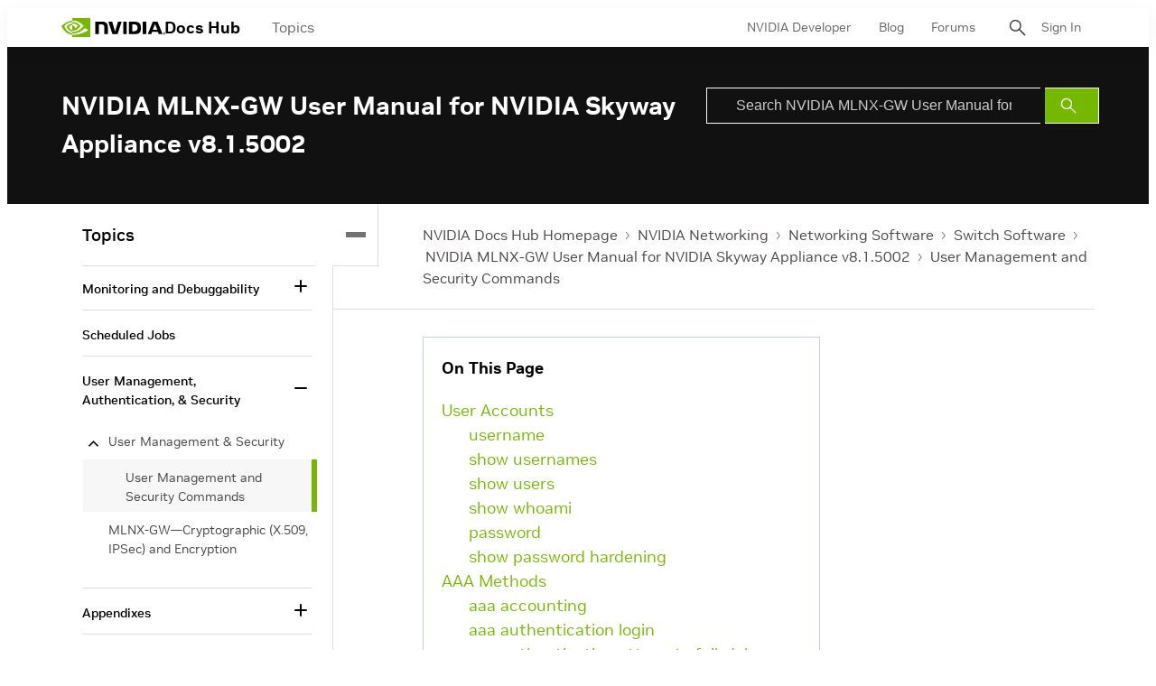

--- FILE ---
content_type: text/html;charset=UTF-8
request_url: https://docs.nvidia.com/networking/display/mlnxgwv815002/user+management+and+security+commands
body_size: 39867
content:
<!DOCTYPE html>
<html class="TopicPage"xmlns="http://www.w3.org/1999/xhtml" lang="en" xml:lang="en" dir="ltr">
    <head>
    <meta charset="UTF-8">

    <meta property="og:url" content="https://docs.nvidia.com/networking/display/MLNXGWv815002/User+Management+and+Security+Commands">

    <meta property="og:site_name" content="NVIDIA Docs">



    <meta property="og:type" content="website">


    <meta name="twitter:card" content="summary_large_image">

    
    
    
    
    
    
    
    


    <meta name="title" content="User Management and Security Commands">

    <meta name="version" content="NVIDIA MLNX-GW User Manual for NVIDIA Skyway Appliance v8.2.2200">

    <meta name="nv-pub-date" content="Tue May 23 12:36:27 EDT 2023">

    <meta name="docs_products" content="NVIDIA Networking">

    <meta name="docs_version" content="NVIDIA MLNX-GW User Manual for NVIDIA Skyway Appliance v8.2.2200">

    <meta name="docs_books" content="Switch Software, NVIDIA MLNX-GW User Manual for NVIDIA Skyway Appliance v8.1.5002">

    <meta name="subcollection" content="Technical Documentation">
    <meta property="mimetype" content="webpage">


<style>:root {
    

    
    
    
    
    
    

    
    
    
    

    
    

    
    

    
    

    
    

    
    
    
    
    
    
    

    
    
    

    
    
}
</style>
    <style>:root {
            --button-border-radius:0px;
        }</style>
    <style>:root {
  --font-1: "NVIDIA Sans";
  --font-2: "Times";
}

body {
  --font-1: "NVIDIA Sans";
  --font-2: "Merriweather";
}
</style><!-- OneTrust Cookies Consent Notice start for nvidia.com -->
<script src="https://cdn.cookielaw.org/scripttemplates/otSDKStub.js" data-document-language="true" type="text/javascript" charset="UTF-8" data-domain-script="3e2b62ff-7ae7-4ac5-87c8-d5949ecafff5" ></script>
<script type="text/javascript">
function OptanonWrapper() {        
            var event = new Event('bannerLoaded');
        window.dispatchEvent(event);
    }
        </script>
<!-- OneTrust Cookies Consent Notice end for nvidia.com -->

<script type="text/javascript" src="https://images.nvidia.com/aem-dam/Solutions/ot-js/ot-custom.js"></script><script src="https://assets.adobedtm.com/5d4962a43b79/c1061d2c5e7b/launch-191c2462b890.min.js"></script>
<script src="https://cdnjs.cloudflare.com/ajax/libs/mathjax/3.2.2/es5/tex-mml-svg.min.js"></script>
<script src="https://js.hcaptcha.com/1/api.js"></script>
<script src="https://tbyb.rivaspeech.com/tbyb.js" defer></script>
<script src="https://t.contentsquare.net/uxa/c6af8848c2687.js"></script>
<script src="https://unpkg.com/mermaid@9.2.2/dist/mermaid.min.js"></script>
<script>mermaid.initialize({startOnLoad:true})</script>

        
            
                <link rel="preload" as="style" href="https://docscontent.nvidia.com/resource/00000183-6725-d7fd-a5bb-6727dc560000/styles/default/All.min.e2efd8d08c5793086aaaa47d8b6f591c.gz.css" />
                <link data-cssvarsponyfill="true" class="Webpack-css" rel="stylesheet" href="https://docscontent.nvidia.com/resource/00000183-6725-d7fd-a5bb-6727dc560000/styles/default/All.min.e2efd8d08c5793086aaaa47d8b6f591c.gz.css">
            
            
        
    <style>.Page-content {
    margin-top: 0;
}

.Page-search input {
    padding-left: 32px!important;
}

.Page-search button {
    line-height: 24px;
}</style>
<style>#onetrust-banner-sdk #onetrust-policy-text p#nv-gpc-text,
#onetrust-banner-sdk #onetrust-policy-text p#nv-non-gpc-text {
    padding: 0 !important;
    }

#onetrust-consent-sdk #ot-pc-title,
#onetrust-consent-sdk #ot-pc-lst h3 {
  font-size: 16px !important;
}
#onetrust-consent-sdk .ot-always-active {
  font-size: 14px !important;
}
#onetrust-pc-sdk #ot-pc-lst .ot-host-item .ot-acc-hdr .ot-host-hdr .ot-host-expand {
  font-size: 12px !important;
}One Trust Inline P Styling</style>
<meta name="viewport" content="width=device-width, initial-scale=1, minimum-scale=1, maximum-scale=5"><title>User Management and Security Commands - NVIDIA Docs</title><link rel="canonical" href="https://docs.nvidia.com/networking/display/MLNXGWv815002/User+Management+and+Security+Commands"><meta name="brightspot.contentId" content="00000187-9501-d3c2-a7af-9f177a0a0000"><link rel="apple-touch-icon" sizes="180x180" href="/apple-touch-icon.png"><link rel="icon" type="image/png" href="/favicon-32x32.png"><link rel="icon" type="image/png" href="/favicon-16x16.png"><script type="application/ld+json">{"@context":"http://schema.org","@type":"WebPage","url":"https://docs.nvidia.com/networking/display/MLNXGWv815002/User+Management+and+Security+Commands","publisher":{"@type":"Organization","name":"NVIDIA Docs","logo":{"@type":"ImageObject","url":"https://docscontent.nvidia.com/c5/45/6c65378e44f3a4f1f7fcc81586bc/nvidia-logo.svg"}},"name":"User Management and Security Commands - NVIDIA Docs"}</script>

    <!-- this will add webcomponent polyfills based on browsers. As of 04/29/21 still needed for IE11 and Safari -->
    <script defer src="https://docscontent.nvidia.com/resource/00000183-6725-d7fd-a5bb-6727dc560000/webcomponents-loader/webcomponents-loader.2938a610ca02c611209b1a5ba2884385.gz.js"></script>

    <script>
        /**
            This allows us to load the IE polyfills via feature detection so that they do not load
            needlessly in the browsers that do not need them. It also ensures they are loaded
            non async so that they load before the rest of our JS.
        */
        if (!window.CSS || !window.CSS.supports || !window.CSS.supports('--fake-var', 0)) {
            var script = document.createElement('script');
            script.setAttribute('src', "https://docscontent.nvidia.com/resource/00000183-6725-d7fd-a5bb-6727dc560000/util/IEPolyfills.min.5760796f93d9e02da8656f0f7920bc41.gz.js");
            script.setAttribute('type', 'text/javascript');
            script.async = false;
            script.defer = true;
            document.head.appendChild(script);
        }
    </script>
    
        
            
                <script defer src="https://docscontent.nvidia.com/resource/00000183-6725-d7fd-a5bb-6727dc560000/styles/default/All.min.6fd7c3b18b5102ed37846134fe0a6f43.gz.js"></script>
            
            
            
        
    

    <script>
        var link = document.createElement('link');
        link.setAttribute('href', 'https://fonts.googleapis.com/css?family=Roboto+Mono&family=Roboto:300,400,700');
        var relList = link.relList;

        if (relList && relList.supports('preload')) {
            link.setAttribute('as', 'style');
            link.setAttribute('rel', 'preload');
            link.setAttribute('onload', 'this.rel="stylesheet"');
            link.setAttribute('crossorigin', 'anonymous');
        } else {
            link.setAttribute('rel', 'stylesheet');
        }

        document.head.appendChild(link);
    </script>
    <script defer src="https://ajax.googleapis.com/ajax/libs/jquery/1.12.4/jquery.min.js" integrity="sha384-nvAa0+6Qg9clwYCGGPpDQLVpLNn0fRaROjHqs13t4Ggj3Ez50XnGQqc/r8MhnRDZ" crossorigin="anonymous"></script>
</head>


    <body class="Page-body">
        <!-- Putting icons here, so we don't have to include in a bunch of -body hbs's -->
<svg xmlns="http://www.w3.org/2000/svg" style="display:none" id="iconsMap">
    <symbol id="back-to-top-icon" fill="#000000" height="20" width="15" xmlns="http://www.w3.org/2000/svg"
        viewBox="0 0 490 490" xml:space="preserve">
        <g id="SVGRepo_bgCarrier" stroke-width="0"></g>
        <g id="SVGRepo_tracerCarrier" stroke-linecap="round" stroke-linejoin="round"></g>
        <g id="SVGRepo_iconCarrier">
            <polygon points="245,33.299 0,456.701 490,456.701"></polygon>
        </g>
    </symbol>
    <symbol id="mono-icon-facebook" viewBox="0 0 10 19">
        <path fill-rule="evenodd" d="M2.707 18.25V10.2H0V7h2.707V4.469c0-1.336.375-2.373 1.125-3.112C4.582.62 5.578.25
        6.82.25c1.008 0 1.828.047 2.461.14v2.848H7.594c-.633 0-1.067.14-1.301.422-.188.235-.281.61-.281
        1.125V7H9l-.422 3.2H6.012v8.05H2.707z"></path>
    </symbol>
    <symbol id="action-icon-facebook" viewBox="0 0 7 12" xmlns="http://www.w3.org/2000/svg">
        <g stroke="none" stroke-width="1" fill="none" fill-rule="evenodd">
            <g transform="translate(-112.000000, -395.000000)" fill="#FFFFFF">
                <g transform="translate(100.000000, 386.000000)">
                    <g transform="translate(12.000000, 9.000000)">
                        <path d="M1.777125,12 L1.777125,6.48659606 L0,6.48659606 L0,4.05412254 L1.777125,4.05412254
                        L1.777125,3.10626869 C1.777125,1.47184919 2.99976923,0 4.50308654,0 L6.46153846,0 L6.46153846,2.43247352
                        L4.50308654,2.43247352 C4.28864423,2.43247352 4.03846154,2.69376172 4.03846154,3.08498454 L4.03846154,4.05412254
                        L6.46153846,4.05412254 L6.46153846,6.48659606 L4.03846154,6.48659606 L4.03846154,12" />
                    </g>
                </g>
            </g>
        </g>
    </symbol>
    <symbol id="mono-icon-instagram" viewBox="0 0 17 17">
        <g>
            <path fill-rule="evenodd"
                d="M8.281 4.207c.727 0 1.4.182 2.022.545a4.055 4.055 0 0 1 1.476 1.477c.364.62.545 1.294.545 2.021 0 .727-.181 1.4-.545 2.021a4.055 4.055 0 0 1-1.476 1.477 3.934 3.934 0 0 1-2.022.545c-.726 0-1.4-.182-2.021-.545a4.055 4.055 0 0 1-1.477-1.477 3.934 3.934 0 0 1-.545-2.021c0-.727.182-1.4.545-2.021A4.055 4.055 0 0 1 6.26 4.752a3.934 3.934 0 0 1 2.021-.545zm0 6.68a2.54 2.54 0 0 0 1.864-.774 2.54 2.54 0 0 0 .773-1.863 2.54 2.54 0 0 0-.773-1.863 2.54 2.54 0 0 0-1.864-.774 2.54 2.54 0 0 0-1.863.774 2.54 2.54 0 0 0-.773 1.863c0 .727.257 1.348.773 1.863a2.54 2.54 0 0 0 1.863.774zM13.45 4.03c-.023.258-.123.48-.299.668a.856.856 0 0 1-.65.281.913.913 0 0 1-.668-.28.913.913 0 0 1-.281-.669c0-.258.094-.48.281-.668a.913.913 0 0 1 .668-.28c.258 0 .48.093.668.28.187.188.281.41.281.668zm2.672.95c.023.656.035 1.746.035 3.269 0 1.523-.017 2.62-.053 3.287-.035.668-.134 1.248-.298 1.74a4.098 4.098 0 0 1-.967 1.53 4.098 4.098 0 0 1-1.53.966c-.492.164-1.072.264-1.74.3-.668.034-1.763.052-3.287.052-1.523 0-2.619-.018-3.287-.053-.668-.035-1.248-.146-1.74-.334a3.747 3.747 0 0 1-1.53-.931 4.098 4.098 0 0 1-.966-1.53c-.164-.492-.264-1.072-.299-1.74C.424 10.87.406 9.773.406 8.25S.424 5.63.46 4.963c.035-.668.135-1.248.299-1.74.21-.586.533-1.096.967-1.53A4.098 4.098 0 0 1 3.254.727c.492-.164 1.072-.264 1.74-.3C5.662.394 6.758.376 8.281.376c1.524 0 2.62.018 3.287.053.668.035 1.248.135 1.74.299a4.098 4.098 0 0 1 2.496 2.496c.165.492.27 1.078.317 1.757zm-1.687 7.91c.14-.399.234-1.032.28-1.899.024-.515.036-1.242.036-2.18V7.689c0-.961-.012-1.688-.035-2.18-.047-.89-.14-1.524-.281-1.899a2.537 2.537 0 0 0-1.512-1.511c-.375-.14-1.008-.235-1.899-.282a51.292 51.292 0 0 0-2.18-.035H7.72c-.938 0-1.664.012-2.18.035-.867.047-1.5.141-1.898.282a2.537 2.537 0 0 0-1.512 1.511c-.14.375-.234 1.008-.281 1.899a51.292 51.292 0 0 0-.036 2.18v1.125c0 .937.012 1.664.036 2.18.047.866.14 1.5.28 1.898.306.726.81 1.23 1.513 1.511.398.141 1.03.235 1.898.282.516.023 1.242.035 2.18.035h1.125c.96 0 1.687-.012 2.18-.035.89-.047 1.523-.141 1.898-.282.726-.304 1.23-.808 1.512-1.511z">
            </path>
        </g>
    </symbol>
    <symbol id="mono-icon-mailto" viewBox="0 0 512 512">
        <g>
            <path
                d="M67,148.7c11,5.8,163.8,89.1,169.5,92.1c5.7,3,11.5,4.4,20.5,4.4c9,0,14.8-1.4,20.5-4.4c5.7-3,158.5-86.3,169.5-92.1
                c4.1-2.1,11-5.9,12.5-10.2c2.6-7.6-0.2-10.5-11.3-10.5H257H65.8c-11.1,0-13.9,3-11.3,10.5C56,142.9,62.9,146.6,67,148.7z">
            </path>
            <path d="M455.7,153.2c-8.2,4.2-81.8,56.6-130.5,88.1l82.2,92.5c2,2,2.9,4.4,1.8,5.6c-1.2,1.1-3.8,0.5-5.9-1.4l-98.6-83.2
                c-14.9,9.6-25.4,16.2-27.2,17.2c-7.7,3.9-13.1,4.4-20.5,4.4c-7.4,0-12.8-0.5-20.5-4.4c-1.9-1-12.3-7.6-27.2-17.2l-98.6,83.2
                c-2,2-4.7,2.6-5.9,1.4c-1.2-1.1-0.3-3.6,1.7-5.6l82.1-92.5c-48.7-31.5-123.1-83.9-131.3-88.1c-8.8-4.5-9.3,0.8-9.3,4.9
                c0,4.1,0,205,0,205c0,9.3,13.7,20.9,23.5,20.9H257h185.5c9.8,0,21.5-11.7,21.5-20.9c0,0,0-201,0-205
                C464,153.9,464.6,148.7,455.7,153.2z"></path>
        </g>
    </symbol>
    <svg id="action-icon-mailto" viewBox="0 0 20 14" xmlns="http://www.w3.org/2000/svg">
        <g stroke="none" stroke-width="1" fill="none" fill-rule="evenodd" stroke-linecap="round"
            stroke-linejoin="round">
            <g transform="translate(-245.000000, -2697.000000)" stroke="#000000">
                <g transform="translate(100.000000, 1138.000000)">
                    <g transform="translate(0.000000, 132.000000)">
                        <g transform="translate(0.000000, 1419.000000)">
                            <g transform="translate(140.000000, 0.000000)">
                                <g transform="translate(6.000000, 9.000000)">
                                    <path d="M17.5909091,10.6363636 C17.5909091,11.3138182 17.0410909,11.8636364 16.3636364,11.8636364
                                    L1.63636364,11.8636364 C0.958909091,11.8636364 0.409090909,11.3138182 0.409090909,10.6363636
                                    L0.409090909,1.63636364 C0.409090909,0.958090909 0.958909091,0.409090909 1.63636364,0.409090909
                                    L16.3636364,0.409090909 C17.0410909,0.409090909 17.5909091,0.958090909 17.5909091,1.63636364
                                    L17.5909091,10.6363636 L17.5909091,10.6363636 Z" />
                                    <polyline points="17.1818182 0.818181818 9 7.36363636 0.818181818 0.818181818" />
                                </g>
                            </g>
                        </g>
                    </g>
                </g>
            </g>
        </g>
    </svg>
    <symbol id="mono-icon-print" viewBox="0 0 12 12">
        <g fill-rule="evenodd">
            <path fill-rule="nonzero"
                d="M9 10V7H3v3H1a1 1 0 0 1-1-1V4a1 1 0 0 1 1-1h10a1 1 0 0 1 1 1v3.132A2.868 2.868 0 0 1 9.132 10H9zm.5-4.5a1 1 0 1 0 0-2 1 1 0 0 0 0 2zM3 0h6v2H3z">
            </path>
            <path d="M4 8h4v4H4z"></path>
        </g>
    </symbol>
    <symbol id="action-icon-print" viewBox="0 0 20 18" xmlns="http://www.w3.org/2000/svg">
        <g stroke="none" stroke-width="1" fill="none" fill-rule="evenodd" stroke-linecap="round"
            stroke-linejoin="round">
            <g transform="translate(-280.000000, -2695.000000)" stroke="#000000" stroke-width="0.9">
                <g transform="translate(100.000000, 1138.000000)">
                    <g transform="translate(0.000000, 132.000000)">
                        <g transform="translate(0.000000, 1419.000000)">
                            <g transform="translate(140.000000, 0.000000)">
                                <g transform="translate(35.000000, 0.000000)">
                                    <g transform="translate(6.000000, 7.000000)">
                                        <path d="M4.125,12.375 L1.875,12.375 C1.05,12.375 0.375,11.7 0.375,10.875 L0.375,6.375
                                        C0.375,5.55 1.05,4.875 1.875,4.875 L16.125,4.875 C16.95075,4.875 17.625,5.55 17.625,6.375
                                        L17.625,10.875 C17.625,11.7 16.95075,12.375 16.125,12.375 L13.875,12.375" />
                                        <g transform="translate(4.125000, 0.375000)">
                                            <polyline id="Stroke-2384" points="0 3 0 0 7.5 0 9.75 2.25 9.75 3" />
                                            <polygon id="Stroke-2385" points="0 15.75 9.75 15.75 9.75 9.75 0 9.75" />
                                        </g>
                                        <path d="M3.375,7.125 C3.375,7.539 3.03975,7.875 2.625,7.875 C2.211,7.875 1.875,7.539
                                        1.875,7.125 C1.875,6.71025 2.211,6.375 2.625,6.375 C3.03975,6.375 3.375,6.71025 3.375,7.125
                                        L3.375,7.125 Z" />
                                        <line x1="5.625" y1="11.625" x2="12.375" y2="11.625" id="Stroke-2387" />
                                        <line x1="5.625" y1="13.125" x2="12.375" y2="13.125" id="Stroke-2388" />
                                        <line x1="5.625" y1="14.625" x2="12.375" y2="14.625" id="Stroke-2389" />
                                        <polyline points="11.625 0.375 11.625 2.625 13.875 2.625" />
                                    </g>
                                </g>
                            </g>
                        </g>
                    </g>
                </g>
            </g>
        </g>
    </symbol>
    <symbol id="mono-icon-copylink" viewBox="0 0 12 12">
        <g fill-rule="evenodd">
            <path
                d="M10.199 2.378c.222.205.4.548.465.897.062.332.016.614-.132.774L8.627 6.106c-.187.203-.512.232-.75-.014a.498.498 0 0 0-.706.028.499.499 0 0 0 .026.706 1.509 1.509 0 0 0 2.165-.04l1.903-2.06c.37-.398.506-.98.382-1.636-.105-.557-.392-1.097-.77-1.445L9.968.8C9.591.452 9.03.208 8.467.145 7.803.072 7.233.252 6.864.653L4.958 2.709a1.509 1.509 0 0 0 .126 2.161.5.5 0 1 0 .68-.734c-.264-.218-.26-.545-.071-.747L7.597 1.33c.147-.16.425-.228.76-.19.353.038.71.188.931.394l.91.843.001.001zM1.8 9.623c-.222-.205-.4-.549-.465-.897-.062-.332-.016-.614.132-.774l1.905-2.057c.187-.203.512-.232.75.014a.498.498 0 0 0 .706-.028.499.499 0 0 0-.026-.706 1.508 1.508 0 0 0-2.165.04L.734 7.275c-.37.399-.506.98-.382 1.637.105.557.392 1.097.77 1.445l.91.843c.376.35.937.594 1.5.656.664.073 1.234-.106 1.603-.507L7.04 9.291a1.508 1.508 0 0 0-.126-2.16.5.5 0 0 0-.68.734c.264.218.26.545.071.747l-1.904 2.057c-.147.16-.425.228-.76.191-.353-.038-.71-.188-.931-.394l-.91-.843z">
            </path>
            <path d="M8.208 3.614a.5.5 0 0 0-.707.028L3.764 7.677a.5.5 0 0 0 .734.68L8.235 4.32a.5.5 0 0 0-.027-.707">
            </path>
        </g>
    </symbol>
    <symbol id="mono-icon-linkedin" viewBox="0 0 14 14" xmlns="http://www.w3.org/2000/svg">
        <path
            d="M9.245 7.318c-.704 0-1.273.57-1.273 1.273v4.454H4.79s.038-7.636 0-8.272h3.182v.945s.985-.919 2.507-.919c1.884 0 3.22 1.364 3.22 4.012v4.234h-3.182V8.591c0-.703-.57-1.273-1.272-1.273zM1.92 3.5h-.018C.94 3.5.318 2.748.318 1.921.318 1.075.96.386 1.94.386s1.583.712 1.603 1.557c0 .828-.622 1.557-1.622 1.557zm1.597 9.545H.336V4.773h3.181v8.272z"
            fill-rule="evenodd" />
    </symbol>
    <symbol id="action-icon-linkedin" viewBox="0 0 14 14" xmlns="http://www.w3.org/2000/svg">
        <g stroke="none" stroke-width="1" fill="none" fill-rule="evenodd">
            <g transform="translate(-214.000000, -394.000000)" fill="#FFFFFF">
                <g transform="translate(100.000000, 386.000000)">
                    <g transform="translate(114.318373, 8.386273)">
                        <path
                            d="M8.92627273,6.93190909 C8.22309091,6.93190909 7.65354545,7.50209091 7.65354545,8.20463636
                        L7.65354545,12.6591818 L4.47172727,12.6591818 C4.47172727,12.6591818 4.50927273,5.02281818
                        4.47172727,4.38645455 L7.65354545,4.38645455 L7.65354545,5.33145455 C7.65354545,5.33145455
                        8.63863636,4.41318182 10.1601818,4.41318182 C12.0444545,4.41318182 13.3808182,5.77690909
                        13.3808182,8.42481818 L13.3808182,12.6591818 L10.199,12.6591818 L10.199,8.20463636 C10.199,7.50209091
                        9.62945455,6.93190909 8.92627273,6.93190909 L8.92627273,6.93190909 Z M1.60172727,3.11372727
                        L1.58327273,3.11372727 C0.621727273,3.11372727 0,2.36154545 0,1.53490909 C0,0.689181818
                        0.640818182,1.77635684e-15 1.62081818,1.77635684e-15 C2.60145455,1.77635684e-15 3.20409091,0.711454545
                        3.22318182,1.55718182 C3.22318182,2.38445455 2.60145455,3.11372727 1.60172727,3.11372727 L1.60172727,3.11372727
                        Z M3.199,12.6591818 L0.0171818182,12.6591818 L0.0171818182,4.38645455 L3.199,4.38645455 L3.199,12.6591818 Z" />
                    </g>
                </g>
            </g>
        </g>
    </symbol>
    <symbol id="download" xmlns="http://www.w3.org/2000/svg" width="24" height="24" viewBox="0 0 24 24">
        <g fill="none" fill-rule="evenodd">
            <g>
                <g>
                    <g>
                        <path d="M0 0H24V24H0z"
                            transform="translate(-802.000000, -1914.000000) translate(0.000000, 1756.000000) translate(802.000000, 158.000000)" />
                        <path fill="#000" fill-rule="nonzero"
                            d="M12 2C6.49 2 2 6.49 2 12s4.49 10 10 10 10-4.49 10-10S17.51 2 12 2zm-1 8V6h2v4h3l-4 4-4-4h3zm6 7H7v-2h10v2z"
                            transform="translate(-802.000000, -1914.000000) translate(0.000000, 1756.000000) translate(802.000000, 158.000000)" />
                    </g>
                </g>
            </g>
        </g>
    </symbol>
    <symbol id="mono-icon-pinterest" viewBox="0 0 512 512">
        <g>
            <path d="M256,32C132.3,32,32,132.3,32,256c0,91.7,55.2,170.5,134.1,205.2c-0.6-15.6-0.1-34.4,3.9-51.4
                c4.3-18.2,28.8-122.1,28.8-122.1s-7.2-14.3-7.2-35.4c0-33.2,19.2-58,43.2-58c20.4,0,30.2,15.3,30.2,33.6
                c0,20.5-13.1,51.1-19.8,79.5c-5.6,23.8,11.9,43.1,35.4,43.1c42.4,0,71-54.5,71-119.1c0-49.1-33.1-85.8-93.2-85.8
                c-67.9,0-110.3,50.7-110.3,107.3c0,19.5,5.8,33.3,14.8,43.9c4.1,4.9,4.7,6.9,3.2,12.5c-1.1,4.1-3.5,14-4.6,18
                c-1.5,5.7-6.1,7.7-11.2,5.6c-31.3-12.8-45.9-47-45.9-85.6c0-63.6,53.7-139.9,160.1-139.9c85.5,0,141.8,61.9,141.8,128.3
                c0,87.9-48.9,153.5-120.9,153.5c-24.2,0-46.9-13.1-54.7-27.9c0,0-13,51.6-15.8,61.6c-4.7,17.3-14,34.5-22.5,48
                c20.1,5.9,41.4,9.2,63.5,9.2c123.7,0,224-100.3,224-224C480,132.3,379.7,32,256,32z"></path>
        </g>
    </symbol>
    <symbol id="action-icon-pinterest" viewBox="0 0 30 30" xmlns="http://www.w3.org/2000/svg">
        <g stroke="none" stroke-width="1" fill="none" fill-rule="evenodd">
            <g transform="translate(-135.000000, -526.000000)">
                <g transform="translate(100.000000, 526.000000)">
                    <g transform="translate(35.000000, 0.000000)">
                        <circle fill="#BD081C" cx="15" cy="15" r="15" />
                        <path d="M10.125,13.6640625 C10.125,13.1015597 10.2226553,12.5716171 10.4179687,12.0742188 C10.6132822,11.5768204
                            10.8828108,11.143231 11.2265625,10.7734375 C11.5703142,10.403644 11.9661436,10.0833347 12.4140625,9.8125
                            C12.8619814,9.54166531 13.3437474,9.33854234 13.859375,9.203125 C14.3750026,9.06770766 14.901039,9 15.4375,9
                            C16.2604208,9 17.0260381,9.17317535 17.734375,9.51953125 C18.4427119,9.86588715 19.018227,10.3697884
                            19.4609375,11.03125 C19.903648,11.6927116 20.125,12.4401 20.125,13.2734375 C20.125,13.77344 20.0755213,14.2630184
                            19.9765625,14.7421875 C19.8776037,15.2213566 19.7213552,15.6822895 19.5078125,16.125 C19.2942698,16.5677105
                            19.0338557,16.9570296 18.7265625,17.2929688 C18.4192693,17.6289079 18.0416689,17.8971344 17.59375,18.0976562
                            C17.1458311,18.2981781 16.6536485,18.3984375 16.1171875,18.3984375 C15.7630191,18.3984375 15.4114601,18.315105
                            15.0625,18.1484375 C14.7135399,17.98177 14.4635424,17.7526056 14.3125,17.4609375 C14.2604164,17.6640635
                            14.1875005,17.9570293 14.09375,18.3398438 C13.9999995,18.7226582 13.9388022,18.9700515 13.9101562,19.0820312
                            C13.8815103,19.194011 13.8281254,19.378905 13.75,19.6367188 C13.6718746,19.8945325 13.604167,20.0794265
                            13.546875,20.1914062 C13.489583,20.303386 13.4062505,20.4661448 13.296875,20.6796875 C13.1874995,20.8932302
                            13.067709,21.0950511 12.9375,21.2851562 C12.807291,21.4752614 12.6458343,21.7005195 12.453125,21.9609375
                            L12.34375,22 L12.2734375,21.921875 C12.1953121,21.1041626 12.15625,20.6145841 12.15625,20.453125
                            C12.15625,19.9739559 12.212239,19.4362009 12.3242187,18.8398438 C12.4361985,18.2434866 12.6093738,17.4947962
                            12.84375,16.59375 C13.0781262,15.6927038 13.2135415,15.1640633 13.25,15.0078125 C13.0833325,14.6692691
                            13,14.2291694 13,13.6875 C13,13.2552062 13.1354153,12.8489602 13.40625,12.46875 C13.6770847,12.0885398
                            14.0208312,11.8984375 14.4375,11.8984375 C14.7552099,11.8984375 15.0026033,12.0039052 15.1796875,12.2148438
                            C15.3567717,12.4257823 15.4453125,12.6927067 15.4453125,13.015625 C15.4453125,13.3593767 15.3307303,13.8567676
                            15.1015625,14.5078125 C14.8723947,15.1588574 14.7578125,15.6458317 14.7578125,15.96875 C14.7578125,16.2968766
                            14.8749988,16.5690093 15.109375,16.7851562 C15.3437512,17.0013032 15.6276025,17.109375 15.9609375,17.109375
                            C16.2473973,17.109375 16.5130196,17.0442715 16.7578125,16.9140625 C17.0026054,16.7838535 17.2070304,16.606772
                            17.3710937,16.3828125 C17.5351571,16.158853 17.6809889,15.9114597 17.8085937,15.640625 C17.9361986,15.3697903
                            18.0351559,15.0820328 18.1054687,14.7773438 C18.1757816,14.4726547 18.2278644,14.1835951 18.2617187,13.9101562
                            C18.2955731,13.6367174 18.3125,13.3776054 18.3125,13.1328125 C18.3125,12.2317663 18.0273466,11.5299504
                            17.4570312,11.0273438 C16.8867159,10.5247371 16.1432337,10.2734375 15.2265625,10.2734375 C14.1848906,10.2734375
                            13.3151077,10.6106737 12.6171875,11.2851562 C11.9192673,11.9596388 11.5703125,12.815099 11.5703125,13.8515625
                            C11.5703125,14.0807303 11.6028643,14.3020823 11.6679687,14.515625 C11.7330732,14.7291677 11.803385,14.8984369
                            11.8789062,15.0234375 C11.9544275,15.1484381 12.0247393,15.2669265 12.0898437,15.3789062 C12.1549482,15.490886
                            12.1875,15.5703123 12.1875,15.6171875 C12.1875,15.7630216 12.1484379,15.9531238 12.0703125,16.1875
                            C11.9921871,16.4218762 11.8958339,16.5390625 11.78125,16.5390625 C11.7708333,16.5390625 11.7265629,16.5312501
                            11.6484375,16.515625 C11.3828112,16.4374996 11.1471364,16.2916677 10.9414062,16.078125 C10.7356761,15.8645823
                            10.5768235,15.618491 10.4648437,15.3398438 C10.352864,15.0611965 10.2682295,14.7799493 10.2109375,14.4960938
                            C10.1536455,14.2122382 10.125,13.9348972 10.125,13.6640625 Z" fill="#FFFFFF" />
                    </g>
                </g>
            </g>
        </g>
    </symbol>
    <symbol id="icon-fullscreen" xmlns="http://www.w3.org/2000/svg" fill="white" viewBox="0 0 1024 1024">
        <path
            d="M290 236.4l43.9-43.9a8.01 8.01 0 0 0-4.7-13.6L169 160c-5.1-.6-9.5 3.7-8.9 8.9L179 329.1c.8 6.6 8.9 9.4 13.6 4.7l43.7-43.7L370 423.7c3.1 3.1 8.2 3.1 11.3 0l42.4-42.3c3.1-3.1 3.1-8.2 0-11.3L290 236.4zm352.7 187.3c3.1 3.1 8.2 3.1 11.3 0l133.7-133.6 43.7 43.7a8.01 8.01 0 0 0 13.6-4.7L863.9 169c.6-5.1-3.7-9.5-8.9-8.9L694.8 179c-6.6.8-9.4 8.9-4.7 13.6l43.9 43.9L600.3 370a8.03 8.03 0 0 0 0 11.3l42.4 42.4zM845 694.9c-.8-6.6-8.9-9.4-13.6-4.7l-43.7 43.7L654 600.3a8.03 8.03 0 0 0-11.3 0l-42.4 42.3a8.03 8.03 0 0 0 0 11.3L734 787.6l-43.9 43.9a8.01 8.01 0 0 0 4.7 13.6L855 864c5.1.6 9.5-3.7 8.9-8.9L845 694.9zm-463.7-94.6a8.03 8.03 0 0 0-11.3 0L236.3 733.9l-43.7-43.7a8.01 8.01 0 0 0-13.6 4.7L160.1 855c-.6 5.1 3.7 9.5 8.9 8.9L329.2 845c6.6-.8 9.4-8.9 4.7-13.6L290 787.6 423.7 654c3.1-3.1 3.1-8.2 0-11.3l-42.4-42.4z" />
    </symbol>
    <symbol id="mono-icon-tumblr" viewBox="0 0 512 512">
        <g>
            <path d="M321.2,396.3c-11.8,0-22.4-2.8-31.5-8.3c-6.9-4.1-11.5-9.6-14-16.4c-2.6-6.9-3.6-22.3-3.6-46.4V224h96v-64h-96V48h-61.9
                c-2.7,21.5-7.5,44.7-14.5,58.6c-7,13.9-14,25.8-25.6,35.7c-11.6,9.9-25.6,17.9-41.9,23.3V224h48v140.4c0,19,2,33.5,5.9,43.5
                c4,10,11.1,19.5,21.4,28.4c10.3,8.9,22.8,15.7,37.3,20.5c14.6,4.8,31.4,7.2,50.4,7.2c16.7,0,30.3-1.7,44.7-5.1
                c14.4-3.4,30.5-9.3,48.2-17.6v-65.6C363.2,389.4,342.3,396.3,321.2,396.3z"></path>
        </g>
    </symbol>
    <symbol id="mono-icon-twitter" viewBox="0 0 19 16">
        <g>
            <path fill-rule="evenodd"
                d="M16.48 4.594c.024.094.036.246.036.457 0 1.687-.41 3.316-1.23 4.887-.845 1.664-2.028 2.988-3.552 3.972-1.664 1.102-3.574 1.652-5.73 1.652-2.063 0-3.95-.55-5.66-1.652.258.024.55.035.879.035 1.71 0 3.246-.527 4.605-1.582-.82 0-1.54-.24-2.162-.72a3.671 3.671 0 0 1-1.283-1.811c.234.023.457.035.668.035.328 0 .656-.035.984-.105a3.72 3.72 0 0 1-2.11-1.301 3.54 3.54 0 0 1-.843-2.32v-.07a3.475 3.475 0 0 0 1.652.492A4.095 4.095 0 0 1 1.54 5.227a3.546 3.546 0 0 1-.457-1.776c0-.644.176-1.26.527-1.845a10.18 10.18 0 0 0 3.358 2.742 10.219 10.219 0 0 0 4.236 1.125 5.124 5.124 0 0 1-.07-.844c0-.656.164-1.272.492-1.846a3.613 3.613 0 0 1 1.336-1.353 3.565 3.565 0 0 1 1.828-.492c.54 0 1.037.105 1.494.316.457.21.861.492 1.213.844a7.51 7.51 0 0 0 2.356-.88c-.282.868-.82 1.548-1.618 2.04a7.93 7.93 0 0 0 2.11-.598 8.114 8.114 0 0 1-1.864 1.934z">
            </path>
        </g>
    </symbol>
    <symbol id="action-icon-twitter" viewBox="0 0 30 30" xmlns="http://www.w3.org/2000/svg">
        <g stroke="none" stroke-width="1" fill="none" fill-rule="evenodd">
            <g transform="translate(-170.000000, -526.000000)">
                <g transform="translate(100.000000, 526.000000)">
                    <g transform="translate(70.000000, 0.000000)">
                        <circle fill="#1DA1F2" cx="15" cy="15" r="15" />
                        <g transform="translate(9.000000, 10.000000)" fill="#FFFFFF">
                            <path d="M10.5859761,1.45966124 C11.0943048,1.17128539 11.4846922,0.714562198 11.6684736,0.170424684
                            C11.1928015,0.43748706 10.6659497,0.631385646 10.1051245,0.735917217 C9.65605179,0.28301632 9.01621859,0
                            8.30813124,0 C6.94840338,0 5.84610995,1.04340456 5.84610995,2.33027296 C5.84610995,2.51295392 5.86788105,2.69077393
                            5.90984308,2.86132325 C3.86375508,2.76414545 2.04968726,1.83640698 0.835421925,0.42656027 C0.623504883,0.770733376
                            0.502095907,1.17103611 0.502095907,1.59809494 C0.502095907,2.40655275 0.936727752,3.119827 1.59732251,3.53774555
                            C1.19376715,3.52565545 0.814133655,3.42079151 0.482212224,3.2462537 C0.482036651,3.25597563 0.481992758,3.26573911
                            0.481992758,3.27554414 C0.481992758,4.40461806 1.33062658,5.34648241 2.45688577,5.56057271 C2.25027982,5.61379407
                            2.03278832,5.64225358 1.80827389,5.64225358 C1.64959947,5.64225358 1.49540217,5.62767068 1.34506749,5.60045757
                            C1.65837814,6.52628488 2.56758477,7.20000665 3.64490289,7.21886886 C2.80228245,7.84385631 1.74076594,8.21636429
                            0.587292878,8.21636429 C0.388587732,8.21636429 0.192603972,8.2053544 0,8.1838332 C1.08956436,8.84500785
                            2.38362778,9.23076923 3.7739493,9.23076923 C8.30238121,9.23076923 10.7786678,5.67993646 10.7786678,2.60049288
                            C10.7786678,2.49945124 10.7762537,2.3989497 10.7715571,2.29902981 C11.2525403,1.97047828 11.6699221,1.56003814
                            12,1.09272053 C11.5584769,1.27806049 11.0840338,1.40336542 10.5859761,1.45966124 Z" />
                        </g>
                    </g>
                </g>
            </g>
        </g>
    </symbol>
    <symbol id="mono-icon-youtube" viewBox="0 0 512 512">
        <g>
            <path fill-rule="evenodd" d="M508.6,148.8c0-45-33.1-81.2-74-81.2C379.2,65,322.7,64,265,64c-3,0-6,0-9,0s-6,0-9,0c-57.6,0-114.2,1-169.6,3.6
                c-40.8,0-73.9,36.4-73.9,81.4C1,184.6-0.1,220.2,0,255.8C-0.1,291.4,1,327,3.4,362.7c0,45,33.1,81.5,73.9,81.5
                c58.2,2.7,117.9,3.9,178.6,3.8c60.8,0.2,120.3-1,178.6-3.8c40.9,0,74-36.5,74-81.5c2.4-35.7,3.5-71.3,3.4-107
                C512.1,220.1,511,184.5,508.6,148.8z M207,353.9V157.4l145,98.2L207,353.9z"></path>
        </g>
    </symbol>
    <symbol id="icon-magnify" viewBox="0 0 24 24" xmlns="http://www.w3.org/2000/svg">
        <path fill-rule="evenodd" clip-rule="evenodd" d="M9.75 4.5C6.85051 4.5 4.5 6.85051 4.5 9.75C4.5 12.6495 6.85051 15 9.75 15C12.6495 15 15 12.6495 15 9.75C15 6.85051 12.6495 4.5 9.75 4.5ZM3 9.75C3 6.02208 6.02208 3 9.75 3C13.4779 3 16.5 6.02208 16.5 9.75C16.5 11.3437 15.9477 12.8085 15.024 13.9632L21.5305 20.4698L20.4698 21.5304L13.9633 15.0239C12.8086 15.9476 11.3438 16.5 9.75 16.5C6.02208 16.5 3 13.4779 3 9.75Z" />
    </symbol>

    <symbol id="burger-menu" viewBox="0 0 14 10">
        <g>
            <path fill-rule="evenodd" d="M0 5.5v-1h14v1H0zM0 1V0h14v1H0zm0 9V9h14v1H0z"></path>
        </g>
    </symbol>
    <symbol id="close-x" viewBox="0 0 14 14" xmlns="http://www.w3.org/2000/svg">
        <g>
            <path fill-rule="nonzero"
                d="M6.336 7L0 .664.664 0 7 6.336 13.336 0 14 .664 7.664 7 14 13.336l-.664.664L7 7.664.664 14 0 13.336 6.336 7z">
            </path>
        </g>
    </symbol>
    <symbol id="share-more-arrow" viewBox="0 0 512 512" style="enable-background:new 0 0 512 512;">
        <g>
            <g>
                <path
                    d="M512,241.7L273.643,3.343v156.152c-71.41,3.744-138.015,33.337-188.958,84.28C30.075,298.384,0,370.991,0,448.222v60.436
                    l29.069-52.985c45.354-82.671,132.173-134.027,226.573-134.027c5.986,0,12.004,0.212,18.001,0.632v157.779L512,241.7z
                    M255.642,290.666c-84.543,0-163.661,36.792-217.939,98.885c26.634-114.177,129.256-199.483,251.429-199.483h15.489V78.131
                    l163.568,163.568L304.621,405.267V294.531l-13.585-1.683C279.347,291.401,267.439,290.666,255.642,290.666z">
                </path>
            </g>
        </g>
    </symbol>
    <symbol id="chevron" viewBox="0 0 100 100">
        <g>
            <path
                d="M22.4566257,37.2056786 L-21.4456527,71.9511488 C-22.9248661,72.9681457 -24.9073712,72.5311671 -25.8758148,70.9765924 L-26.9788683,69.2027424 C-27.9450684,67.6481676 -27.5292733,65.5646602 -26.0500598,64.5484493 L20.154796,28.2208967 C21.5532435,27.2597011 23.3600078,27.2597011 24.759951,28.2208967 L71.0500598,64.4659264 C72.5292733,65.4829232 72.9450684,67.5672166 71.9788683,69.1217913 L70.8750669,70.8956413 C69.9073712,72.4502161 67.9241183,72.8848368 66.4449048,71.8694118 L22.4566257,37.2056786 Z"
                id="Transparent-Chevron"
                transform="translate(22.500000, 50.000000) rotate(90.000000) translate(-22.500000, -50.000000) "></path>
        </g>
    </symbol>
    <symbol id="chevron-down" viewBox="0 0 10 6" xmlns="http://www.w3.org/2000/svg">
        <path
            d="M5.108 4.088L.965.158a.587.587 0 0 0-.8 0 .518.518 0 0 0 0 .758L5.13 5.625 9.845.905a.517.517 0 0 0-.021-.758.588.588 0 0 0-.8.02l-3.916 3.92z"
            fill-rule="evenodd" />
    </symbol>
    <symbol id="chevron-up" viewBox="0 0 284.929 284.929" xmlns="http://www.w3.org/2000/svg">
        <path
            d="M282.082 195.285L149.028 62.24c-1.901-1.903-4.088-2.856-6.562-2.856s-4.665.953-6.567 2.856L2.856 195.285C.95 197.191 0 199.378 0 201.853c0 2.474.953 4.664 2.856 6.566l14.272 14.271c1.903 1.903 4.093 2.854 6.567 2.854s4.664-.951 6.567-2.854l112.204-112.202 112.208 112.209c1.902 1.903 4.093 2.848 6.563 2.848 2.478 0 4.668-.951 6.57-2.848l14.274-14.277c1.902-1.902 2.847-4.093 2.847-6.566.001-2.476-.944-4.666-2.846-6.569z" />
    </symbol>
    <symbol id="icon-arrow-down" viewBox="0 0 10 6" xmlns="http://www.w3.org/2000/svg">
        <path
            d="M5.108 4.088L.965.158a.587.587 0 0 0-.8 0 .518.518 0 0 0 0 .758L5.13 5.625 9.845.905a.517.517 0 0 0-.021-.758.588.588 0 0 0-.8.02l-3.916 3.92z"
            fill="inherit" fill-rule="evenodd" />
    </symbol>
    <symbol id="play-arrow" viewBox="0 0 30 30">
        <g fill-rule="evenodd">
            <path d="M9 9l12 6-12 6z"></path>
        </g>
    </symbol>
    <symbol id="play-icon" viewBox="0 0 50 50" xmlns="http://www.w3.org/2000/svg">
        <g stroke="none" stroke-width="1" fill="none" fill-rule="evenodd">
            <g transform="translate(-341.000000, -11574.000000)" fill-rule="nonzero">
                <g transform="translate(320.000000, 11422.000000)">
                    <g transform="translate(21.000000, 152.000000)">
                        <circle id="Oval" fill="#FFFFFF" cx="25" cy="25" r="24" />
                        <path
                            d="M25,0 C11.2,0 0,11.2 0,25 C0,38.8 11.2,50 25,50 C38.8,50 50,38.8 50,25 C50,11.2 38.8,0 25,0 Z"
                            fill="#EE0120" />
                        <polygon fill="#FFFFFF" points="18 36.25 18 13.75 33 25" />
                    </g>
                </g>
            </g>
        </g>
    </symbol>
    <symbol id="grid" viewBox="0 0 32 32">
        <g>
            <path d="M6.4,5.7 C6.4,6.166669 6.166669,6.4 5.7,6.4 L0.7,6.4 C0.233331,6.4 0,6.166669 0,5.7 L0,0.7 C0,0.233331 0.233331,0 0.7,0 L5.7,0 C6.166669,0 6.4,0.233331 6.4,0.7 L6.4,5.7 Z M19.2,5.7 C19.2,6.166669 18.966669,6.4 18.5,6.4 L13.5,6.4 C13.033331,6.4 12.8,6.166669 12.8,5.7 L12.8,0.7 C12.8,0.233331 13.033331,0 13.5,0 L18.5,0 C18.966669,0 19.2,0.233331 19.2,0.7 L19.2,5.7 Z M32,5.7 C32,6.166669 31.766669,6.4 31.3,6.4 L26.3,6.4 C25.833331,6.4 25.6,6.166669 25.6,5.7 L25.6,0.7 C25.6,0.233331 25.833331,0 26.3,0 L31.3,0 C31.766669,0 32,0.233331 32,0.7 L32,5.7 Z M6.4,18.5 C6.4,18.966669 6.166669,19.2 5.7,19.2 L0.7,19.2 C0.233331,19.2 0,18.966669 0,18.5 L0,13.5 C0,13.033331 0.233331,12.8 0.7,12.8 L5.7,12.8 C6.166669,12.8 6.4,13.033331 6.4,13.5 L6.4,18.5 Z M19.2,18.5 C19.2,18.966669 18.966669,19.2 18.5,19.2 L13.5,19.2 C13.033331,19.2 12.8,18.966669 12.8,18.5 L12.8,13.5 C12.8,13.033331 13.033331,12.8 13.5,12.8 L18.5,12.8 C18.966669,12.8 19.2,13.033331 19.2,13.5 L19.2,18.5 Z M32,18.5 C32,18.966669 31.766669,19.2 31.3,19.2 L26.3,19.2 C25.833331,19.2 25.6,18.966669 25.6,18.5 L25.6,13.5 C25.6,13.033331 25.833331,12.8 26.3,12.8 L31.3,12.8 C31.766669,12.8 32,13.033331 32,13.5 L32,18.5 Z M6.4,31.3 C6.4,31.766669 6.166669,32 5.7,32 L0.7,32 C0.233331,32 0,31.766669 0,31.3 L0,26.3 C0,25.833331 0.233331,25.6 0.7,25.6 L5.7,25.6 C6.166669,25.6 6.4,25.833331 6.4,26.3 L6.4,31.3 Z M19.2,31.3 C19.2,31.766669 18.966669,32 18.5,32 L13.5,32 C13.033331,32 12.8,31.766669 12.8,31.3 L12.8,26.3 C12.8,25.833331 13.033331,25.6 13.5,25.6 L18.5,25.6 C18.966669,25.6 19.2,25.833331 19.2,26.3 L19.2,31.3 Z M32,31.3 C32,31.766669 31.766669,32 31.3,32 L26.3,32 C25.833331,32 25.6,31.766669 25.6,31.3 L25.6,26.3 C25.6,25.833331 25.833331,25.6 26.3,25.6 L31.3,25.6 C31.766669,25.6 32,25.833331 32,26.3 L32,31.3 Z"></path>
        </g>
    </symbol>
    <symbol id="filter" viewBox="0 0 16 12">
        <path d="M0 2V0h16v2H0zm2.4 5V5h11.2v2H2.4zm2.4 5v-2h6.4v2H4.8z"></path>
    </symbol>
    <symbol id="icon-filter" viewBox="0 0 512 512">
        <path fill="currentColor"
            d="M487.976 0H24.028C2.71 0-8.047 25.866 7.058 40.971L192 225.941V432c0 7.831 3.821 15.17 10.237 19.662l80 55.98C298.02 518.69 320 507.493 320 487.98V225.941l184.947-184.97C520.021 25.896 509.338 0 487.976 0z">
        </path>
    </symbol>
    <symbol id="icon-radio-on" viewBox="0 0 24 24">
        <path fill="currentColor" fill-rule="nonzero"
            d="M12 7c-2.76 0-5 2.24-5 5s2.24 5 5 5 5-2.24 5-5-2.24-5-5-5zm0-5C6.48 2 2 6.48 2 12s4.48 10 10 10 10-4.48 10-10S17.52 2 12 2zm0 18c-4.42 0-8-3.58-8-8s3.58-8 8-8 8 3.58 8 8-3.58 8-8 8z" />
    </symbol>
    <symbol id="icon-radio-off" viewBox="0 0 24 24">
        <path fill="currentColor" fill-rule="nonzero"
            d="M12 2C6.48 2 2 6.48 2 12s4.48 10 10 10 10-4.48 10-10S17.52 2 12 2zm0 18c-4.42 0-8-3.58-8-8s3.58-8 8-8 8 3.58 8 8-3.58 8-8 8z" />
    </symbol>
    <symbol id="icon-pause" viewBox="0 0 13 16">
        <rect width="4.636" height="16" rx="2.318" />
        <rect width="4.636" height="16" x="7.727" rx="2.318" />
    </symbol>
    <symbol id="icon-plus" viewBox="0 0 14 14" height="14px" width="14px">
        <path
            d="M13, 6H8V1A1, 1, 0, 0, 0, 6, 1V6H1A1, 1, 0, 0, 0, 1, 8H6v5a1, 1, 0, 0, 0, 2, 0V8h5a1, 1, 0, 0, 0, 0-2Z" />
    </symbol>
    <symbol id="icon-minus" viewBox="0 0 14 14" height="14px" width="14px">
        <path d="M13, 8H1A1, 1, 0, 0, 1, 1, 6H13a1, 1, 0, 0, 1, 0, 2Z" />
    </symbol>
    <symbol id="amazon-alexa" fill="none" viewBox="0 0 14 14">
        <path clip-rule="evenodd"
            d="m52.4998 105c-28.9946 0-52.4998-23.5055-52.4998-52.5003 0-26.6214 19.8151-48.61142 45.5003-52.03433v10.57883c0 2.9832-1.8814 5.6636-4.7091 6.6127-14.8197 4.9787-25.4216 19.1433-25.0311 35.7287.4754 20.1911 16.923 36.0663 37.1187 35.8628 20.122-.2035 36.3714-16.5785 36.3714-36.7487 0-.4597-.0113-.9172-.0283-1.3721-.004-.102-.0072-.2048-.0113-.307-.0194-.4228-.0452-.8446-.0784-1.2639-.0097-.1335-.0234-.2666-.0355-.3998-.0259-.2928-.0558-.5837-.0889-.8739-.0372-.3297-.08-.6576-.1261-.9838-.0202-.1492-.0404-.2988-.063-.4467-4.4995-29.6389-43.1025-46.296896-43.3144-46.388077 2.2893-.304462 4.6239-.464423 6.9955-.464423 28.9951 0 52.5002 23.5048 52.5002 52.4997 0 28.9948-23.5051 52.5003-52.5002 52.5003z"
            fill="#5fcaf4" fill-rule="evenodd" transform="matrix(.133333 0 0 -.133333 0 14)" />
    </symbol>
    <symbol id="apple" viewBox="0 0 511.86 511.86">
        <rect fill="#822cbe" width="511.86" height="511.86" rx="113.87" />
        <path fill="#ffffff"
            d="M240.44,448.26c-15.27-5.46-18.54-12.88-24.81-56.38-7.28-50.55-8.87-81.84-4.65-91.75,5.59-13.14,20.78-20.6,42-20.68,21.07-.09,36.39,7.44,42,20.68,4.24,9.89,2.65,41.2-4.64,91.75-4.95,35.32-7.67,44.25-14.5,50.25-9.38,8.31-22.69,10.61-35.32,6.14Zm-65.22-51.87c-52.73-25.94-86.51-69.82-98.79-128.2-3.07-15.07-3.59-51-.69-64.84,7.68-37.11,22.36-66.13,46.75-91.79,35.15-37.06,80.37-56.65,130.7-56.65,49.82,0,94.86,19.23,129.16,55.18,26.1,27.13,40.77,55.84,48.28,93.67,2.56,12.59,2.56,46.92.17,61.08a181.4,181.4,0,0,1-69.1,113c-13,9.79-44.7,26.89-49.82,26.89-1.88,0-2.05-1.94-1.19-9.81,1.53-12.63,3.07-15.25,10.23-18.26,11.44-4.77,30.89-18.63,42.83-30.61a163,163,0,0,0,42.82-75.41c4.44-17.57,3.93-56.64-1-74.73C390,138.36,343.1,93.66,285.61,81.72c-16.73-3.42-47.1-3.42-64,0-58.18,11.94-106.29,58.86-121,117.89-3.92,16-3.92,55.11,0,71.15,9.73,39.07,35,74.9,68.08,96.23a147.45,147.45,0,0,0,17.58,10.07c7.16,3.07,8.7,5.63,10.06,18.25.85,7.68.68,9.9-1.19,9.9-1.2,0-9.9-3.75-19.11-8.19ZM175.9,327c-17.75-14.16-33.44-39.28-39.93-63.91-3.92-14.88-3.92-43.17.17-58,10.75-40.06,40.27-71.12,81.22-85.71,14-4.94,45-6,62.27-2.25C339,130.33,381.15,189.79,373,248.77c-3.24,23.77-11.43,43.29-25.93,61.42-7.17,9.16-24.57,24.54-27.64,24.54-.51,0-1-5.8-1-12.87V309l8.88-10.58c33.44-40.06,31.05-96-5.46-132.74-14.16-14.29-30.54-22.69-51.7-26.56-13.65-2.53-16.55-2.53-30.88-.17-21.76,3.55-38.61,12-53.58,26.78C148.94,202,146.55,258.29,180,298.38L188.8,309v13c0,7.17-.57,13-1.27,13s-5.63-3.41-10.92-7.68Zm59.2-69.66c-15.18-7.07-23.37-20.39-23.54-37.76,0-15.61,8.7-29.23,23.71-37.2,9.56-5,26.45-5,36,0a46.34,46.34,0,0,1,22.18,26.85c9.9,33.65-25.76,63.13-58,48.07Z"
            transform="translate(-0.14 -0.14)" />
        <circle fill="#ffffff" cx="255.74" cy="221.24" r="42.55" />
        <path fill="#ffffff"
            d="M260,280.42a83.61,83.61,0,0,1,14.25,2.9,51.55,51.55,0,0,1,14.26,7.13c3.76,2.73,6.49,5.56,8.19,9s2.56,7.54,3.07,14.25c.34,6.72.34,16-1.19,33.44s-4.61,42.79-7,59.08-4.09,23.55-6.31,28.84a25.82,25.82,0,0,1-18.94,16.55,41,41,0,0,1-9.89.85,42.41,42.41,0,0,1-9.9-.85c-3.92-.86-9-2.39-12.8-5.46-3.92-3.07-6.48-7.51-8.53-13.31s-3.58-12.8-5.63-26.79-4.78-34.8-6.48-50.67-2.39-26.79-2.53-34.13.17-11,1-14.5a28.93,28.93,0,0,1,4.09-9.38,31.14,31.14,0,0,1,6.83-7,27.87,27.87,0,0,1,8-4.3A60.8,60.8,0,0,1,241.35,283c4.43-.85,9.55-1.7,12.18-2.05a13.34,13.34,0,0,1,5.56,0Z"
            transform="translate(-0.14 -0.14)" />
    </symbol>
    <symbol id="google" fill="none" viewBox="0 0 14 14">
        <path d="m0 0v2.12148.84795 2.12148h1.75v-2.12148-.84795-2.12148z" fill="#fab908"
            transform="translate(6.125 4.45453)" />
        <path
            d="m.875 1.75c.48325 0 .875-.39175.875-.875 0-.483249-.39175-.875-.875-.875-.483249 0-.875.391751-.875.875 0 .48325.391751.875.875.875z"
            fill="#0066d9" transform="translate(0 5.64764)" />
        <path
            d="m.875 1.75c.48325 0 .875-.39175.875-.875 0-.483249-.39175-.875-.875-.875-.483249 0-.875.391751-.875.875 0 .48325.391751.875.875.875z"
            fill="#0066d9" transform="translate(0 6.60236)" />
        <path d="m1.75 0h-1.75v.954546h1.75z" fill="#0066d9" transform="translate(0 6.52264)" />
        <path
            d="m.875 1.75c.48325 0 .875-.39175.875-.875 0-.483249-.39175-.875-.875-.875-.483249 0-.875.391751-.875.875 0 .48325.391751.875.875.875z"
            fill="#4285f4" transform="translate(12.25 6.60236)" />
        <path
            d="m.875 1.75c.48325 0 .875-.39175.875-.875 0-.483249-.39175-.875-.875-.875-.483249 0-.875.391751-.875.875 0 .48325.391751.875.875.875z"
            fill="#4285f4" transform="translate(12.25 5.64764)" />
        <path d="m1.75 0h-1.75v.954546h1.75z" fill="#4285f4" transform="matrix(-1 0 0 -1 14 7.47736)" />
        <path
            d="m.875 1.75c.48325 0 .875-.39175.875-.875 0-.483249-.39175-.875-.875-.875-.483249 0-.875.391751-.875.875 0 .48325.391751.875.875.875z"
            fill="#ea4335" transform="translate(3.02274 8.51141)" />
        <path
            d="m.875 1.75c.48325 0 .875-.39175.875-.875 0-.483249-.39175-.875-.875-.875-.483249 0-.875.391751-.875.875 0 .48325.391751.875.875.875z"
            fill="#ea4335" transform="translate(3.02274 9.46594)" />
        <path d="m1.75 0h-1.75v.954546h1.75z" fill="#ea4335" transform="translate(3.02274 9.38641)" />
        <path
            d="m.875 1.75c.48325 0 .875-.39175.875-.875 0-.483249-.39175-.875-.875-.875-.483249 0-.875.391751-.875.875 0 .48325.391751.875.875.875z"
            fill="#ea4335" transform="translate(3.02274 2.78406)" />
        <path
            d="m.875 1.75c.48325 0 .875-.39175.875-.875 0-.483249-.39175-.875-.875-.875-.483249 0-.875.391751-.875.875 0 .48325.391751.875.875.875z"
            fill="#ea4335" transform="translate(3.02274 5.88641)" />
        <path d="m1.75 0h-1.75v3.12216h1.75z" fill="#ea4335" transform="translate(3.02274 3.65906)" />
        <path
            d="m.875 1.75c.48325 0 .875-.39175.875-.875 0-.483249-.39175-.875-.875-.875-.483249 0-.875.391751-.875.875 0 .48325.391751.875.875.875z"
            fill="#34a853" transform="translate(9.22726 3.73859)" />
        <path
            d="m.875 1.75c.48325 0 .875-.39175.875-.875 0-.483249-.39175-.875-.875-.875-.483249 0-.875.391751-.875.875 0 .48325.391751.875.875.875z"
            fill="#34a853" transform="translate(9.22726 2.78406)" />
        <path d="m1.75 0h-1.75v.954546h1.75z" fill="#34a853" transform="matrix(-1 0 0 -1 10.9773 4.61359)" />
        <g fill="#fab908">
            <path
                d="m.875 1.75c.48325 0 .875-.39175.875-.875 0-.483249-.39175-.875-.875-.875-.483249 0-.875.391751-.875.875 0 .48325.391751.875.875.875z"
                transform="translate(6.125 .954529)" />
            <path
                d="m.875 1.75c.48325 0 .875-.39175.875-.875 0-.483249-.39175-.875-.875-.875-.483249 0-.875.391751-.875.875 0 .48325.391751.875.875.875z"
                transform="translate(6.125)" />
            <path d="m1.75 0h-1.75v.954546h1.75z" transform="matrix(-1 0 0 -1 7.875 1.82953)" />
            <path
                d="m.875 1.75c.48325 0 .875-.39175.875-.875 0-.483249-.39175-.875-.875-.875-.483249 0-.875.391751-.875.875 0 .48325.391751.875.875.875z"
                transform="translate(6.125 12.25)" />
            <path
                d="m.875 1.75c.48325 0 .875-.39175.875-.875 0-.483249-.39175-.875-.875-.875-.483249 0-.875.391751-.875.875 0 .48325.391751.875.875.875z"
                transform="translate(6.125 11.2955)" />
            <path d="m1.75 0h-1.75v.954546h1.75z" transform="matrix(-1 0 0 -1 7.875 13.125)" />
        </g>
        <path
            d="m.875 1.75c.48325 0 .875-.39175.875-.875 0-.483249-.39175-.875-.875-.875-.483249 0-.875.391751-.875.875 0 .48325.391751.875.875.875z"
            fill="#34a853" transform="translate(9.22726 9.46594)" />
        <path
            d="m.875 1.75c.48325 0 .875-.39175.875-.875 0-.483249-.39175-.875-.875-.875-.483249 0-.875.391751-.875.875 0 .48325.391751.875.875.875z"
            fill="#34a853" transform="translate(9.22726 6.36359)" />
        <path d="m1.75 0h-1.75v3.10227h1.75z" fill="#34a853" transform="matrix(-1 0 0 -1 10.9773 10.3409)" />
        <path
            d="m.875 1.75c.48325 0 .875-.39175.875-.875 0-.483249-.39175-.875-.875-.875-.483249 0-.875.391751-.875.875 0 .48325.391751.875.875.875z"
            fill="#fab908" transform="translate(6.125 3.57953)" />
        <path
            d="m.875 1.75c.48325 0 .875-.39175.875-.875 0-.483249-.39175-.875-.875-.875-.483249 0-.875.391751-.875.875 0 .48325.391751.875.875.875z"
            fill="#fab908" transform="translate(6.125 8.67047)" />
    </symbol>
    <symbol id="npr-one" viewBox="0 0 15 16">
        <g clip-rule="evenodd" fill-rule="evenodd">
            <path
                d="m-.00000001 3.99903 3.11681001 1.9192c.6747-1.24356 1.93544-2.08032 3.37935-2.08032v-3.83791c-2.77571 0-5.1993 1.60843-6.49616001 3.99903z"
                fill="#d61900" transform="translate(1.00378)" />
            <path
                d="m3.78823 5.28599c-.12325-.40495-.18984-.83705-.18984-1.28579 0-.75804.19011-1.4688.52217-2.081-1.53085-.942623-2.25153-1.386398-3.11681-1.91919993-.638301 1.17671993-1.00375 2.54287993-1.00375 4.00019993 0 1.45723.365449 2.82349 1.00375 4.0002l1.97257-1.21466z"
                fill="#f30" transform="translate(0 4.00128)" />
            <path
                d="m-.00000001 1.21467c1.29686001 2.3906 3.72045001 3.99903 6.49616001 3.99903v-3.83801c-1.15017 0-2.18402-.530854-2.89814-1.37539816h-1.62563l.00018-.00029136z"
                fill="#83aeed" transform="translate(1.00378 10.7867)" />
            <path
                d="m6.49625 1.9192-3.1168-1.91919949c-.67471 1.24355949-1.93535 2.08022949-3.37944981 2.08022949v3.838c2.77589981 0 5.19938981-1.60843 6.49624981-3.99903z"
                fill="#3266cc" transform="translate(7.50012 10.0768)" />
            <path
                d="m.522174 4.0002c0 .75815-.190114 1.46881-.52217447 2.08101l3.11681047 1.91919c.63839-1.17671 1.00375-2.54297 1.00375-4.0002 0-1.45732-.36536-2.82348-1.00375-4.00019993-.86528.53280193-1.58596.97657693-3.11681047 1.91919993.33206047.6122.52217447 1.32296.52217447 2.081z"
                fill="#3a3a3a" transform="translate(10.8795 4.00128)" />
            <path
                d="m.00000019 3.83791c1.44409981 0 2.70473981.83676 3.37944981 2.08032l3.1168-1.9192c-1.29686-2.3906-3.72044-3.99903-6.49624981-3.99903z"
                fill="#191919" transform="translate(7.50012)" />
        </g>
    </symbol>
    <symbol id="overcast" viewBox="0 0 365 365" fill="none">
        <g xmlns="http://www.w3.org/2000/svg" id="surface1">
            <path style=" stroke:none;fill-rule:nonzero;fill:rgb(96.099854%,49.398804%,12.5%);fill-opacity:1;"
                d="M 90.179688 274.820313 C 66.550781 251.195313 51.9375 218.554688 51.9375 182.5 C 51.9375 146.445313 66.550781 113.804688 90.179688 90.179688 L 101.789063 101.789063 C 81.136719 122.445313 68.359375 150.980469 68.359375 182.5 C 68.359375 214.019531 81.136719 242.554688 101.789063 263.210938 Z M 125.890625 239.109375 C 111.402344 224.621094 102.441406 204.609375 102.441406 182.5 C 102.441406 160.390625 111.402344 140.378906 125.890625 125.890625 L 137.503906 137.503906 C 125.988281 149.019531 118.863281 164.925781 118.863281 182.5 C 118.863281 200.074219 125.988281 215.980469 137.503906 227.496094 Z M 227.496094 227.496094 C 239.011719 215.980469 246.136719 200.074219 246.136719 182.5 C 246.136719 164.925781 239.011719 149.019531 227.496094 137.503906 L 239.109375 125.890625 C 253.597656 140.378906 262.558594 160.390625 262.558594 182.5 C 262.558594 204.609375 253.597656 224.621094 239.109375 239.109375 Z M 274.820313 274.820313 L 263.210938 263.210938 C 283.863281 242.554688 296.640625 214.019531 296.640625 182.5 C 296.640625 150.980469 283.863281 122.445313 263.210938 101.789063 L 274.820313 90.179688 C 298.449219 113.804688 313.0625 146.445313 313.0625 182.5 C 313.0625 218.554688 298.449219 251.195313 274.820313 274.820313 Z M 182.5 16.640625 C 90.898438 16.640625 16.640625 90.898438 16.640625 182.5 C 16.640625 255.765625 64.148438 317.933594 130.039063 339.886719 L 172.632813 212.101563 C 160.238281 207.972656 151.296875 196.28125 151.296875 182.5 C 151.296875 165.265625 165.265625 151.296875 182.5 151.296875 C 199.734375 151.296875 213.703125 165.265625 213.703125 182.5 C 213.703125 196.28125 204.761719 207.972656 192.367188 212.101563 L 234.960938 339.886719 C 300.851563 317.933594 348.359375 255.765625 348.359375 182.5 C 348.359375 90.898438 274.101563 16.640625 182.5 16.640625 Z M 202.902344 347.109375 C 195.519531 341.375 188.371094 335.058594 181.539063 328.164063 C 174.933594 334.996094 168.046875 341.269531 160.945313 346.96875 C 168 347.882813 175.195313 348.359375 182.5 348.359375 C 189.40625 348.359375 196.214844 347.933594 202.902344 347.109375 Z M 191.792969 316.824219 C 200.890625 327.066406 210.65625 336.113281 220.847656 343.898438 C 221.527344 343.734375 222.203125 343.570313 222.878906 343.402344 L 205.261719 299.355469 C 200.972656 305.472656 196.472656 311.300781 191.792969 316.824219 Z M 182.257813 305.34375 C 187.945313 298.007813 193.300781 290.164063 198.257813 281.84375 L 182.5 242.453125 L 166.550781 282.324219 C 171.425781 290.464844 176.679688 298.148438 182.257813 305.34375 Z M 143.78125 343.804688 C 153.617188 336.28125 163.054688 327.59375 171.875 317.78125 C 167.367188 312.621094 163.03125 307.179688 158.894531 301.46875 L 142.121094 343.402344 C 142.671875 343.539063 143.226563 343.671875 143.78125 343.804688 Z M 182.5 364.796875 C 81.820313 364.796875 0.207031 283.179688 0.207031 182.5 C 0.207031 81.820313 81.820313 0.203125 182.5 0.203125 C 283.179688 0.203125 364.796875 81.820313 364.796875 182.5 C 364.796875 283.179688 283.179688 364.796875 182.5 364.796875 " />
            <path style=" stroke:none;fill-rule:nonzero;fill:rgb(100%,100%,100%);fill-opacity:1;"
                d="M 90.179688 274.820313 L 90.324219 274.675781 C 66.734375 251.085938 52.140625 218.496094 52.140625 182.5 C 52.140625 146.503906 66.730469 113.914063 90.324219 90.324219 L 90.179688 90.179688 L 90.03125 90.324219 L 101.644531 101.9375 L 101.789063 101.789063 L 101.644531 101.644531 C 80.953125 122.339844 68.15625 150.925781 68.15625 182.5 C 68.15625 214.074219 80.953125 242.660156 101.644531 263.355469 L 101.789063 263.210938 L 101.644531 263.0625 L 90.03125 274.675781 L 90.179688 274.820313 L 90.324219 274.675781 L 90.179688 274.820313 L 90.324219 274.96875 L 102.082031 263.210938 L 101.9375 263.0625 C 81.316406 242.445313 68.566406 213.964844 68.566406 182.5 C 68.566406 151.035156 81.316406 122.554688 101.9375 101.9375 L 102.082031 101.789063 L 90.179688 89.886719 L 90.03125 90.03125 C 66.367188 113.695313 51.730469 146.390625 51.730469 182.5 C 51.730469 218.609375 66.367188 251.304688 90.03125 274.96875 L 90.179688 275.113281 L 90.324219 274.96875 Z M 125.890625 239.109375 L 126.035156 238.964844 C 111.582031 224.515625 102.644531 204.550781 102.644531 182.5 C 102.644531 160.449219 111.582031 140.484375 126.035156 126.035156 L 125.890625 125.890625 L 125.742188 126.035156 L 137.355469 137.648438 L 137.503906 137.503906 L 137.355469 137.355469 C 125.804688 148.910156 118.660156 164.871094 118.660156 182.5 C 118.660156 200.128906 125.804688 216.089844 137.355469 227.644531 L 137.503906 227.496094 L 137.355469 227.351563 L 125.742188 238.964844 L 125.890625 239.109375 L 126.035156 238.964844 L 125.890625 239.109375 L 126.035156 239.257813 L 137.792969 227.496094 L 137.648438 227.351563 C 126.167969 215.871094 119.070313 200.015625 119.070313 182.5 C 119.070313 164.984375 126.167969 149.128906 137.648438 137.648438 L 137.792969 137.503906 L 125.890625 125.597656 L 125.742188 125.742188 C 111.21875 140.269531 102.234375 160.335938 102.234375 182.5 C 102.234375 204.664063 111.21875 224.730469 125.742188 239.257813 L 125.890625 239.402344 L 126.035156 239.257813 Z M 227.496094 227.496094 L 227.644531 227.644531 C 239.195313 216.089844 246.339844 200.128906 246.339844 182.5 C 246.339844 164.871094 239.195313 148.910156 227.644531 137.355469 L 227.496094 137.503906 L 227.644531 137.648438 L 239.257813 126.035156 L 239.109375 125.890625 L 238.964844 126.035156 C 253.417969 140.484375 262.355469 160.449219 262.355469 182.5 C 262.355469 204.550781 253.417969 224.515625 238.964844 238.964844 L 239.109375 239.109375 L 239.257813 238.964844 L 227.644531 227.351563 L 227.496094 227.496094 L 227.644531 227.644531 L 227.496094 227.496094 L 227.351563 227.644531 L 239.109375 239.402344 L 239.257813 239.257813 C 253.78125 224.730469 262.765625 204.664063 262.765625 182.5 C 262.765625 160.335938 253.78125 140.269531 239.257813 125.742188 L 239.109375 125.597656 L 227.207031 137.503906 L 227.351563 137.648438 C 238.832031 149.128906 245.929688 164.984375 245.929688 182.5 C 245.929688 200.015625 238.832031 215.871094 227.351563 227.351563 L 227.207031 227.496094 L 227.351563 227.644531 Z M 274.820313 274.820313 L 274.96875 274.675781 L 263.355469 263.0625 L 263.210938 263.210938 L 263.355469 263.355469 C 284.046875 242.660156 296.84375 214.074219 296.84375 182.5 C 296.84375 150.925781 284.046875 122.339844 263.355469 101.644531 L 263.210938 101.789063 L 263.355469 101.9375 L 274.96875 90.324219 L 274.820313 90.179688 L 274.675781 90.324219 C 298.265625 113.914063 312.855469 146.503906 312.855469 182.5 C 312.855469 218.496094 298.265625 251.085938 274.675781 274.675781 L 274.820313 274.820313 L 274.96875 274.675781 L 274.820313 274.820313 L 274.96875 274.96875 C 298.632813 251.304688 313.269531 218.609375 313.269531 182.5 C 313.269531 146.390625 298.632813 113.695313 274.96875 90.03125 L 274.820313 89.886719 L 262.917969 101.789063 L 263.0625 101.9375 C 283.683594 122.554688 296.433594 151.035156 296.433594 182.5 C 296.433594 213.964844 283.683594 242.445313 263.0625 263.0625 L 262.917969 263.210938 L 274.820313 275.113281 L 274.96875 274.96875 Z M 182.5 16.640625 L 182.5 16.433594 C 90.785156 16.433594 16.433594 90.785156 16.433594 182.5 C 16.433594 255.859375 64.003906 318.097656 129.972656 340.082031 L 130.167969 340.144531 L 172.894531 211.972656 L 172.699219 211.90625 C 160.382813 207.804688 151.503906 196.191406 151.503906 182.5 C 151.503906 173.941406 154.972656 166.191406 160.582031 160.582031 C 166.191406 154.972656 173.9375 151.503906 182.5 151.503906 C 191.058594 151.503906 198.808594 154.972656 204.417969 160.582031 C 210.027344 166.191406 213.496094 173.9375 213.496094 182.5 C 213.496094 196.191406 204.617188 207.804688 192.300781 211.90625 L 192.105469 211.972656 L 234.832031 340.144531 L 235.027344 340.082031 C 301 318.097656 348.566406 255.859375 348.566406 182.5 C 348.566406 90.785156 274.214844 16.433594 182.5 16.433594 L 182.5 16.84375 C 228.246094 16.84375 269.65625 35.386719 299.636719 65.363281 C 329.613281 95.34375 348.15625 136.753906 348.15625 182.5 C 348.15625 255.675781 300.703125 317.765625 234.898438 339.691406 L 234.960938 339.886719 L 235.15625 339.820313 L 192.5625 212.035156 L 192.367188 212.101563 L 192.433594 212.296875 C 204.910156 208.140625 213.90625 196.375 213.910156 182.5 C 213.90625 165.152344 199.847656 151.09375 182.5 151.089844 C 165.152344 151.09375 151.09375 165.152344 151.089844 182.5 C 151.09375 196.375 160.089844 208.140625 172.566406 212.296875 L 172.632813 212.101563 L 172.4375 212.035156 L 129.84375 339.820313 L 130.039063 339.886719 L 130.101563 339.691406 C 64.296875 317.765625 16.84375 255.675781 16.84375 182.5 C 16.84375 136.753906 35.386719 95.34375 65.363281 65.363281 C 95.34375 35.386719 136.753906 16.84375 182.5 16.84375 Z M 202.902344 347.109375 L 203.027344 346.949219 C 195.652344 341.21875 188.511719 334.90625 181.683594 328.019531 L 181.535156 327.867188 L 181.390625 328.019531 C 174.792969 334.847656 167.910156 341.113281 160.816406 346.808594 L 160.441406 347.109375 L 160.917969 347.171875 C 167.984375 348.089844 175.1875 348.566406 182.5 348.566406 C 189.414063 348.566406 196.230469 348.136719 202.925781 347.316406 L 203.417969 347.253906 L 203.027344 346.949219 L 202.902344 347.109375 L 202.875 346.90625 C 196.199219 347.726563 189.398438 348.15625 182.5 348.15625 C 175.203125 348.15625 168.019531 347.679688 160.972656 346.765625 L 160.945313 346.96875 L 161.074219 347.128906 C 168.179688 341.421875 175.078125 335.144531 181.6875 328.304688 L 181.539063 328.164063 L 181.394531 328.308594 C 188.230469 335.210938 195.386719 341.53125 202.773438 347.273438 L 202.902344 347.109375 L 202.875 346.90625 Z M 191.792969 316.824219 L 191.636719 316.964844 C 200.742188 327.210938 210.519531 336.269531 220.722656 344.058594 L 220.800781 344.117188 L 220.894531 344.097656 C 221.574219 343.9375 222.253906 343.769531 222.929688 343.601563 L 223.15625 343.542969 L 205.3125 298.929688 L 205.09375 299.238281 C 200.808594 305.347656 196.3125 311.171875 191.636719 316.695313 L 191.519531 316.832031 L 191.636719 316.964844 L 191.792969 316.824219 L 191.949219 316.960938 C 196.632813 311.429688 201.136719 305.59375 205.429688 299.472656 L 205.261719 299.355469 L 205.070313 299.433594 L 222.6875 343.476563 L 222.878906 343.402344 L 222.828125 343.203125 C 222.152344 343.371094 221.476563 343.535156 220.800781 343.695313 L 220.847656 343.898438 L 220.972656 343.734375 C 210.789063 335.957031 201.035156 326.917969 191.945313 316.691406 L 191.792969 316.824219 L 191.949219 316.960938 Z M 182.257813 305.34375 L 182.421875 305.46875 C 188.113281 298.128906 193.472656 290.273438 198.433594 281.945313 L 198.484375 281.859375 L 182.5 241.898438 L 166.320313 282.34375 L 166.375 282.429688 C 171.253906 290.578125 176.511719 298.269531 182.097656 305.46875 L 182.257813 305.679688 L 182.421875 305.46875 L 182.257813 305.34375 L 182.421875 305.21875 C 176.847656 298.03125 171.597656 290.351563 166.726563 282.21875 L 166.550781 282.324219 L 166.742188 282.402344 L 182.5 243.003906 L 198.066406 281.917969 L 198.257813 281.84375 L 198.078125 281.738281 C 193.128906 290.050781 187.777344 297.890625 182.097656 305.21875 L 182.257813 305.34375 L 182.421875 305.21875 Z M 143.78125 343.804688 L 143.90625 343.96875 C 153.75 336.4375 163.199219 327.738281 172.027344 317.917969 L 172.152344 317.785156 L 172.03125 317.648438 C 167.527344 312.492188 163.195313 307.054688 159.058594 301.351563 L 158.839844 301.046875 L 141.84375 343.542969 L 142.070313 343.601563 C 142.625 343.738281 143.179688 343.871094 143.734375 344.007813 L 143.828125 344.027344 L 143.90625 343.96875 L 143.78125 343.804688 L 143.828125 343.605469 C 143.273438 343.472656 142.722656 343.339844 142.171875 343.203125 L 142.121094 343.402344 L 142.3125 343.476563 L 159.085938 301.546875 L 158.894531 301.46875 L 158.726563 301.589844 C 162.871094 307.304688 167.207031 312.753906 171.722656 317.917969 L 171.875 317.78125 L 171.722656 317.644531 C 162.910156 327.445313 153.480469 336.128906 143.65625 343.644531 L 143.78125 343.804688 L 143.828125 343.605469 Z M 182.5 364.796875 L 182.5 364.589844 C 132.21875 364.589844 86.695313 344.210938 53.742188 311.257813 C 20.792969 278.304688 0.410156 232.78125 0.410156 182.5 C 0.410156 132.21875 20.792969 86.695313 53.742188 53.742188 C 86.695313 20.789063 132.21875 0.410156 182.5 0.410156 C 232.78125 0.410156 278.304688 20.789063 311.257813 53.742188 C 344.210938 86.695313 364.589844 132.21875 364.589844 182.5 C 364.589844 232.78125 344.210938 278.304688 311.257813 311.257813 C 278.304688 344.210938 232.78125 364.589844 182.5 364.589844 L 182.5 365 C 283.292969 365 365 283.292969 365 182.5 C 365 81.707031 283.292969 0 182.5 0 C 81.707031 0 0 81.707031 0 182.5 C 0 283.292969 81.707031 365 182.5 365 L 182.5 364.796875 " />
        </g>
    </symbol>
    <symbol id="pandora" viewBox="0 0 180 200">
        <g id="bg">
            <rect fill="#FFFFFF" width="180" height="200" />
        </g>
        <g id="icons">
            <g>
                <path fill="#019FEE" d="M160.7,74.2c-0.9-8.8-3.4-17.1-8.8-24.4c-4.1-5.6-9.4-9.8-15.6-13c-6-3-12.3-5-19-5.9l0,0
                    c-3.9-0.6-7.8-0.9-11.8-0.9H43.8c-0.4,0-0.7,0.3-0.7,0.7l0,0c0,46.1,0,92.2,0,138.3v0.1c0,0.4,0.3,0.7,0.7,0.7l0,0
                    c12.3,0,24.7,0,37,0c3.3,0,6-2.7,6.1-5.9c0-0.3,0-0.6,0-0.7c0-8.6,0-17.1,0-25.5v-0.3c0-0.4,0.3-0.7,0.7-0.7c0,0,0,0,0.1,0
                    c3.1,0,6.4,0,9.6,0c2.4,0,4.9,0,7.3-0.3c7.8-0.6,15.7-2,23.1-5c2.3-0.9,4.6-2,6.9-3.1c9-4.9,15.8-11.7,20.6-20.8
                    c2.3-4.6,3.9-9.4,4.9-14.6c0.6-2.7,0.9-5.4,1-8.3c0-0.1,0-0.1,0-0.3s0-0.1,0-0.3v-7c0,0,0,0,0-0.1C160.9,76,160.8,75.1,160.7,74.2
                    z" />
            </g>
        </g>
    </symbol>
    <symbol id="pocket-casts" viewBox="0 0 39 36" style="enable-background:new 0 0 39 36;">
        <g>
            <path fill="#F44336" d="M18,36c9.9,0,18-8,18-18S28,0,18,0S0,8,0,18S8,36,18,36L18,36L18,36z" />
            <path fill="#FFFFFF" d="M17.8,27.1c-4.8-0.2-8.7-4.1-8.7-9c0-5,4.1-9,9-9s8.9,3.9,9,8.7c0,0.2,0.1,0.3,0.3,0.3H30
                c0.2,0,0.3-0.1,0.3-0.3C30.1,11.2,24.7,5.9,18,5.9c-6.8,0-12.3,5.5-12.3,12.3c0,6.7,5.3,12.1,11.9,12.3c0.2,0,0.3-0.1,0.3-0.3v-2.6
                C18.1,27.2,17.9,27.1,17.8,27.1L17.8,27.1L17.8,27.1z M18.1,11c-3.9,0-7.1,3.2-7.1,7.1c0,3.8,3,6.9,6.8,7.1c0.2,0,0.3-0.1,0.3-0.3
                v-2.1c0-0.2-0.1-0.3-0.3-0.3c-2.3-0.2-4.1-2.1-4.1-4.4c0-2.4,2-4.4,4.4-4.4c2.3,0,4.2,1.8,4.4,4.1c0,0.2,0.2,0.3,0.3,0.3h2.1
                c0.2,0,0.3-0.2,0.3-0.3C25,14,21.9,11,18.1,11L18.1,11L18.1,11z" />
        </g>
    </symbol>
    <symbol id="rss" viewBox="0 0 12 12">
        <path
            d="m1.59148 8.7795c-.878186.0032-1.58780186.71645-1.58566708 1.5938.00213478.8773.71521308 1.5871 1.59340708 1.5861.87819-.0011 1.58954-.7126 1.58955-1.59-.0032-.879-.71739-1.58991-1.59729-1.5899zm-1.59147997-4.7118v2.32108c1.48808997.00154 2.91461997.59358 3.96575997 1.64589 1.05115 1.05231 1.64082 2.47873 1.63927 3.96533h2.32333c.00464-2.10318-.82881-4.12172-2.31634-5.60999-1.48753-1.48826-3.5068-2.32386-5.61201997-2.32231zm0-4.06189726v2.32108726c5.33125997.00952 9.65431997 4.31803 9.67666997 9.64411h2.32333c-.0096-6.61422-5.37938-11.97100707-11.99999997-11.9710001z"
            fill="#257BBC" />
    </symbol>
    <symbol id="spotify" viewBox="0 0 170.1 170.1" style="enable-background:new 0 0 170.1 170.1;" xml:space="preserve">
        <g>
            <g>
                <g>
                    <path fill="#1ED760" d="M85,1.3C38.8,1.3,1.3,38.8,1.3,85c0,46.3,37.5,83.7,83.7,83.7c46.3,0,83.7-37.5,83.7-83.7
                        C168.8,38.8,131.3,1.3,85,1.3z M123.4,122.1c-1.5,2.5-4.7,3.2-7.2,1.7c-19.7-12-44.4-14.7-73.6-8.1c-2.8,0.6-5.6-1.1-6.2-3.9
                        c-0.6-2.8,1.1-5.6,3.9-6.2c31.9-7.3,59.3-4.2,81.3,9.3C124.2,116.4,124.9,119.6,123.4,122.1z M133.7,99.3c-1.9,3.1-5.9,4-9,2.2
                        c-22.5-13.8-56.8-17.8-83.4-9.8c-3.5,1-7.1-0.9-8.1-4.3c-1-3.5,0.9-7.1,4.4-8.1c30.4-9.2,68.2-4.8,94.1,11.1
                        C134.6,92.2,135.6,96.2,133.7,99.3z M134.6,75.5c-27-16-71.5-17.5-97.3-9.7c-4.1,1.3-8.5-1.1-9.8-5.2c-1.3-4.1,1.1-8.5,5.2-9.8
                        c29.6-9,78.8-7.2,109.8,11.2c3.7,2.2,4.9,7,2.7,10.7C143.1,76.5,138.3,77.7,134.6,75.5z" />
                </g>
            </g>
        </g>
    </symbol>
    <symbol id="stitcher" viewBox="0 0 122.88 51.61" style="enable-background:new 0 0 122.88 51.61">
        <g>
            <polygon fill="#3590C5" points="0,10.14 21.5,10.14 21.5,49.15 0,49.15 0,10.14" />
            <polygon fill="#C53827" points="101.38,7.99 122.88,7.99 122.88,43.93 101.38,43.93 101.38,7.99" />
            <polygon fill="#EC8B24" points="76.19,0 97.69,0 97.69,46.7 76.19,46.7 76.19,0" />
            <polygon fill="#FBC618" points="51,6.76 72.5,6.76 72.5,51.61 51,51.61 51,6.76" />
            <polygon fill="#612268" points="25.5,3.07 47,3.07 47,46.39 25.5,46.39 25.5,3.07" />
        </g>
    </symbol>
    <symbol id="tuneIn" viewBox="56 56 200 88" fill="none">
        <g id="Logos">
            <g id="Logo__x2013__Horizontal_1A_12_">
                <g id="Logo_2_">
                    <path fill="#1C203C" d="M95,96.8v4c0,0.4-0.4,0.8-0.8,0.8h-5c-0.2,0-0.4,0.2-0.4,0.4v21.2c0,0.4-0.4,0.8-0.8,0.8h-4
				c-0.4,0-0.8-0.4-0.8-0.8V102c0-0.2-0.2-0.4-0.4-0.4h-5c-0.4,0-0.8-0.4-0.8-0.8v-4c0-0.4,0.4-0.8,0.8-0.8h16.4
				C94.6,96,95,96.4,95,96.8z M117,96h-4c-0.4,0-0.8,0.4-0.8,0.8v18.8c0,1.8-1.4,3.2-3.9,3.2c-2.4,0-3.8-1.4-3.8-3.2V96.8
				c0-0.4-0.4-0.8-0.8-0.8h-4c-0.4,0-0.8,0.4-0.8,0.8v18.8c0,4.8,4,8.8,9.4,8.8c5.5,0,9.5-4,9.5-8.8V96.8
				C117.8,96.4,117.4,96,117,96z M139.6,96h-4c-0.4,0-0.8,0.4-0.8,0.8v15c0,0.2-0.3,0.3-0.4,0.1l-5.5-15.2c-0.1-0.4-0.4-0.7-1-0.7
				h-4.8c-0.4,0-0.8,0.4-0.8,0.8v26.4c0,0.4,0.4,0.8,0.8,0.8h4c0.4,0,0.8-0.4,0.8-0.8v-13.8c0-0.2,0.3-0.3,0.4-0.1l5.4,14
				c0.1,0.3,0.4,0.7,1.1,0.7h4.7c0.4,0,0.8-0.4,0.8-0.8V96.8C140.4,96.4,140,96,139.6,96z M160.3,118.4h-9.5c-0.2,0-0.4-0.2-0.4-0.4
				v-4.8c0-0.2,0.2-0.4,0.4-0.4h9c0.4,0,0.8-0.4,0.8-0.8v-4c0-0.4-0.4-0.8-0.8-0.8h-9c-0.2,0-0.4-0.2-0.4-0.4V102
				c0-0.2,0.2-0.4,0.4-0.4h9.3c0.4,0,0.8-0.4,0.8-0.8v-4c0-0.4-0.4-0.8-0.8-0.8h-14.5c-0.4,0-0.8,0.4-0.8,0.8v26.4
				c0,0.4,0.4,0.8,0.8,0.8h14.7c0.4,0,0.8-0.4,0.8-0.8v-4C161.1,118.8,160.7,118.4,160.3,118.4z M256,59v62c0,1.7-1.3,3-3,3h-69v17
				c0,1.7-1.3,3-3,3H59c-1.7,0-3-1.3-3-3V79c0-1.7,1.3-3,3-3h119V59c0-1.7,1.3-3,3-3h72C254.7,56,256,57.3,256,59z M178,82H62.5
				c-0.3,0-0.5,0.2-0.5,0.5v55c0,0.3,0.2,0.5,0.5,0.5h115c0.3,0,0.5-0.2,0.5-0.5V82z M213.8,99.4c0-0.4-0.4-0.8-0.8-0.8h-3.4
				c-0.2,0-0.4-0.2-0.4-0.4V81.8c0-0.2,0.2-0.4,0.4-0.4h3c0.4,0,0.8-0.4,0.8-0.8v-3.8c0-0.4-0.4-0.8-0.8-0.8h-12.4
				c-0.4,0-0.8,0.4-0.8,0.8v3.8c0,0.4,0.4,0.8,0.8,0.8h3c0.2,0,0.4,0.2,0.4,0.4v16.4c0,0.2-0.2,0.4-0.4,0.4h-3.4
				c-0.4,0-0.8,0.4-0.8,0.8v3.8c0,0.4,0.4,0.8,0.8,0.8H213c0.4,0,0.8-0.4,0.8-0.8V99.4z M236.2,76.8c0-0.4-0.4-0.8-0.8-0.8h-4
				c-0.4,0-0.8,0.4-0.8,0.8v15c0,0.2-0.3,0.3-0.4,0.1l-5.5-15.2c-0.1-0.4-0.4-0.7-1-0.7H219c-0.4,0-0.8,0.4-0.8,0.8v26.4
				c0,0.4,0.4,0.8,0.8,0.8h4c0.4,0,0.8-0.4,0.8-0.8V89.4c0-0.2,0.3-0.3,0.4-0.1l5.4,14c0.1,0.3,0.4,0.7,1.1,0.7h4.7
				c0.4,0,0.8-0.4,0.8-0.8V76.8z" />
                </g>
            </g>
        </g>
    </symbol>
    <symbol id="check" viewBox="0 0 22 16" xmlns="http://www.w3.org/2000/svg">
        <path d="M1 7.5 7.5 14l13-13" stroke-width="2" fill="none" fill-rule="evenodd" />
    </symbol>
    <symbol id="calloutbox-icon-check" viewBox="0 0 22 16">
        <path d="M1 7.5 7.5 14l13-13" stroke="#000" stroke-width="2" fill="none" fill-rule="evenodd" />
    </symbol>
    <symbol id="calloutbox-icon-alert" viewBox="0 0 24 21">
        <path d="M12 8.923v5.385m0 1.538v1.539M12 2l10 17.69H2L12 2z" stroke="#000" stroke-width="1.5" fill="none"
            fill-rule="evenodd" />
    </symbol>
    <symbol id="calloutbox-icon-info" viewBox="0 0 22 22">
        <path d="M11 6.385V4.846m0 12.308v-9.23M21 11c0 5.523-4.477 10-10 10S1 16.523 1 11 5.477 1 11 1s10 4.477 10 10z"
            stroke="#000" stroke-width="1.5" fill="none" fill-rule="evenodd" />
    </symbol>
    <symbol id="icon-arrow-right" viewBox="0 0 15 11">
        <g stroke="#74B900" stroke-width="2" fill="none" fill-rule="evenodd">
            <path d="M13.232 5.504H.696M8.893 9.504l4.34-4-4.34-4" />
        </g>
    </symbol>
    <symbol id="caret-up" viewBox="0 0 25 25">
        <path d="m15.792 16.01 1.468-1.52-5.223-5.11-5.323 5.11 1.485 1.528 3.843-3.73z" fill="#000"
            fill-rule="nonzero" />
    </symbol>
    <symbol id="caret-right" viewBox="0 0 25 25">
        <path d="m15.792 16.01 1.468-1.52-5.223-5.11-5.323 5.11 1.485 1.528 3.843-3.73z" fill-rule="nonzero"
            transform="translate(25, 0) rotate(90)" />
    </symbol>
</svg>


<bsp-header class="Page-header">
    <div class="Page-header-hamburger-menu">
        <div class="Page-header-hamburger-menu-wrapper">
            <div class="Page-header-hamburger-menu-content">
                
                    <nav class="Navigation">
    
        <ul class="Navigation-items"><li class="Navigation-items-item"><div class="NavigationItem has-menu ">
    <div class="NavigationItem-text">
        
            <span>Topics</span>
        
        
            <div class="NavigationItem-more">
                <button aria-label="More"><svg class="chevron"><use xlink:href="#chevron-down"></use></svg></button>
            </div>
        
    </div>

    
        <div class="NavigationItem-itemsDrawer">
            <div class="NavigationItem-itemsDrawer-content">
                <div class="NavigationItem-itemsDrawer-heading">Topics</div>
                <ul class="NavigationItem-items">
                    
                        
                            <li class="NavigationItem-items-item"><a class="NavigationLink" href="https://docs.nvidia.com/?f3=0000018b-8cb9-d77c-a19f-defb23770000&amp;s=0#products"><span class="NavigationLink-text">AR / VR</span></a>
</li>
                        
                            <li class="NavigationItem-items-item"><a class="NavigationLink" href="https://docs.nvidia.com/?f3=0000018b-8d42-d77c-a19f-df7b75760000&amp;s=0#products"><span class="NavigationLink-text">Cybersecurity</span></a>
</li>
                        
                            <li class="NavigationItem-items-item"><a class="NavigationLink" href="https://docs.nvidia.com/?f3=0000018b-8cb9-d77c-a19f-defba21a0000&amp;s=0#products"><span class="NavigationLink-text">Edge Computing</span></a>
</li>
                        
                            <li class="NavigationItem-items-item"><a class="NavigationLink" href="https://docs.nvidia.com/?f3=0000018b-8cba-d77c-a19f-defb0dd10000&amp;s=0#products" target="_blank"><span class="NavigationLink-text">Recommenders / Personalization</span></a>
</li>
                        
                            <li class="NavigationItem-items-item"><a class="NavigationLink" href="https://docs.nvidia.com/?f3=0000018b-8cb9-d77c-a19f-defb32d40000&amp;s=0#products"><span class="NavigationLink-text">Computer Vision / Video Analytics</span></a>
</li>
                        
                            <li class="NavigationItem-items-item"><a class="NavigationLink" href="https://docs.nvidia.com/?f3=0000018b-8cb9-d77c-a19f-defb64410000&amp;s=0#products"><span class="NavigationLink-text">Data Center / Cloud</span></a>
</li>
                        
                            <li class="NavigationItem-items-item"><a class="NavigationLink" href="https://docs.nvidia.com/?f3=0000018b-8cb9-d77c-a19f-defbbd4f0000&amp;s=0#products"><span class="NavigationLink-text">Generative AI / LLMs</span></a>
</li>
                        
                            <li class="NavigationItem-items-item"><a class="NavigationLink" href="https://docs.nvidia.com/?f3=0000018b-8cba-d77c-a19f-defb19a30000&amp;s=0#products"><span class="NavigationLink-text">Robotics</span></a>
</li>
                        
                            <li class="NavigationItem-items-item"><a class="NavigationLink" href="https://docs.nvidia.com/?f3=0000018b-8cb9-d77c-a19f-defbdac70000&amp;s=0#products"><span class="NavigationLink-text">Content Creation / Rendering</span></a>
</li>
                        
                            <li class="NavigationItem-items-item"><a class="NavigationLink" href="https://docs.nvidia.com/?f3=0000018b-8cb9-d77c-a19f-defb7a8c0000&amp;s=0#products"><span class="NavigationLink-text">Data Science</span></a>
</li>
                        
                            <li class="NavigationItem-items-item"><a class="NavigationLink" href="https://docs.nvidia.com/?f3=0000018b-8cb9-d77c-a19f-defbfaaa0000&amp;s=0#products"><span class="NavigationLink-text">Networking</span></a>
</li>
                        
                            <li class="NavigationItem-items-item"><a class="NavigationLink" href="https://docs.nvidia.com/?f3=0000018b-8cba-d77c-a19f-defb2b0a0000&amp;s=0#products"><span class="NavigationLink-text">Simulation / Modeling / Design</span></a>
</li>
                        
                            <li class="NavigationItem-items-item"><a class="NavigationLink" href="https://docs.nvidia.com/?f3=0000018b-8cb9-d77c-a19f-defb48070000&amp;s=0#products" target="_blank"><span class="NavigationLink-text">Conversational AI</span></a>
</li>
                        
                    
                </ul>
            </div>
        </div>
    
</div>
</li><li class="Navigation-items-item"><div class="NavigationItem ">
    <div class="NavigationItem-text">
        
            <a href="https://developer.nvidia.com/" target="_blank" >NVIDIA Developer</a>
        
        
    </div>

    
</div>
</li><li class="Navigation-items-item"><div class="NavigationItem ">
    <div class="NavigationItem-text">
        
            <a href="https://developer.nvidia.com/blog/" target="_blank" >Blog</a>
        
        
    </div>

    
</div>
</li><li class="Navigation-items-item"><div class="NavigationItem ">
    <div class="NavigationItem-text">
        
            <a href="https://forums.developer.nvidia.com/" target="_blank" >Forums</a>
        
        
    </div>

    
</div>
</li><li class="Navigation-items-item"><div class="NavigationItem ">
    <div class="NavigationItem-text">
        
            <a href="https://docs.nvidia.com/login" target="_blank" >Sign In</a>
        
        
    </div>

    
</div>
</li></ul>
    
</nav>

                
            </div>
        </div>
    </div>

    <div class="Page-header-bar">
        <div class="Page-header-end"><button class="Page-header-menu-trigger" aria-expanded="false"><svg class="burger-menu"><use xlink:href="#burger-menu"></use></svg><svg class="close-x"><use xlink:href="#close-x"></use></svg><span class="label">Menu</span></button></div>

        
            
                <div class="Page-header-bar-logo"><a class="PageLogo" aria-label="home page" href="https://www.nvidia.com"  target="_blank"  >
    
    
        <img class="PageLogo-image" src="https://docscontent.nvidia.com/c5/45/6c65378e44f3a4f1f7fcc81586bc/nvidia-logo.svg" alt="nvidia_logo.svg">
    
    
    </a>

                        <div class="Page-header-tagline"><a href="
                                            https://docs.nvidia.com/
                                        ">Docs Hub</a></div>
                    

                    
                        <div class="Page-header-bar-navigation">
                            <nav class="Navigation">
    
        <ul class="Navigation-items"><li class="Navigation-items-item"><div class="NavigationItem has-menu ">
    <div class="NavigationItem-text">
        
            <span>Topics</span>
        
        
            <div class="NavigationItem-more">
                <button aria-label="More"><svg class="chevron"><use xlink:href="#chevron-down"></use></svg></button>
            </div>
        
    </div>

    
        <div class="NavigationItem-itemsDrawer">
            <div class="NavigationItem-itemsDrawer-content">
                <div class="NavigationItem-itemsDrawer-heading">Topics</div>
                <ul class="NavigationItem-items">
                    
                        
                            <li class="NavigationItem-items-item"><a class="NavigationLink" href="https://docs.nvidia.com/?f3=0000018b-8cb9-d77c-a19f-defb23770000&amp;s=0#products"><span class="NavigationLink-text">AR / VR</span></a>
</li>
                        
                            <li class="NavigationItem-items-item"><a class="NavigationLink" href="https://docs.nvidia.com/?f3=0000018b-8d42-d77c-a19f-df7b75760000&amp;s=0#products"><span class="NavigationLink-text">Cybersecurity</span></a>
</li>
                        
                            <li class="NavigationItem-items-item"><a class="NavigationLink" href="https://docs.nvidia.com/?f3=0000018b-8cb9-d77c-a19f-defba21a0000&amp;s=0#products"><span class="NavigationLink-text">Edge Computing</span></a>
</li>
                        
                            <li class="NavigationItem-items-item"><a class="NavigationLink" href="https://docs.nvidia.com/?f3=0000018b-8cba-d77c-a19f-defb0dd10000&amp;s=0#products" target="_blank"><span class="NavigationLink-text">Recommenders / Personalization</span></a>
</li>
                        
                            <li class="NavigationItem-items-item"><a class="NavigationLink" href="https://docs.nvidia.com/?f3=0000018b-8cb9-d77c-a19f-defb32d40000&amp;s=0#products"><span class="NavigationLink-text">Computer Vision / Video Analytics</span></a>
</li>
                        
                            <li class="NavigationItem-items-item"><a class="NavigationLink" href="https://docs.nvidia.com/?f3=0000018b-8cb9-d77c-a19f-defb64410000&amp;s=0#products"><span class="NavigationLink-text">Data Center / Cloud</span></a>
</li>
                        
                            <li class="NavigationItem-items-item"><a class="NavigationLink" href="https://docs.nvidia.com/?f3=0000018b-8cb9-d77c-a19f-defbbd4f0000&amp;s=0#products"><span class="NavigationLink-text">Generative AI / LLMs</span></a>
</li>
                        
                            <li class="NavigationItem-items-item"><a class="NavigationLink" href="https://docs.nvidia.com/?f3=0000018b-8cba-d77c-a19f-defb19a30000&amp;s=0#products"><span class="NavigationLink-text">Robotics</span></a>
</li>
                        
                            <li class="NavigationItem-items-item"><a class="NavigationLink" href="https://docs.nvidia.com/?f3=0000018b-8cb9-d77c-a19f-defbdac70000&amp;s=0#products"><span class="NavigationLink-text">Content Creation / Rendering</span></a>
</li>
                        
                            <li class="NavigationItem-items-item"><a class="NavigationLink" href="https://docs.nvidia.com/?f3=0000018b-8cb9-d77c-a19f-defb7a8c0000&amp;s=0#products"><span class="NavigationLink-text">Data Science</span></a>
</li>
                        
                            <li class="NavigationItem-items-item"><a class="NavigationLink" href="https://docs.nvidia.com/?f3=0000018b-8cb9-d77c-a19f-defbfaaa0000&amp;s=0#products"><span class="NavigationLink-text">Networking</span></a>
</li>
                        
                            <li class="NavigationItem-items-item"><a class="NavigationLink" href="https://docs.nvidia.com/?f3=0000018b-8cba-d77c-a19f-defb2b0a0000&amp;s=0#products"><span class="NavigationLink-text">Simulation / Modeling / Design</span></a>
</li>
                        
                            <li class="NavigationItem-items-item"><a class="NavigationLink" href="https://docs.nvidia.com/?f3=0000018b-8cb9-d77c-a19f-defb48070000&amp;s=0#products" target="_blank"><span class="NavigationLink-text">Conversational AI</span></a>
</li>
                        
                    
                </ul>
            </div>
        </div>
    
</div>
</li></ul>
    
</nav>

                        </div>
                    
                </div>
            
        

        <div class="Page-header-navigation">
            
              <nav class="Navigation">
    
        <ul class="Navigation-items"><li class="Navigation-items-item"><div class="NavigationItem ">
    <div class="NavigationItem-text">
        
            <a href="https://developer.nvidia.com/" target="_blank" >NVIDIA Developer</a>
        
        
    </div>

    
</div>
</li><li class="Navigation-items-item"><div class="NavigationItem ">
    <div class="NavigationItem-text">
        
            <a href="https://developer.nvidia.com/blog/" target="_blank" >Blog</a>
        
        
    </div>

    
</div>
</li><li class="Navigation-items-item"><div class="NavigationItem ">
    <div class="NavigationItem-text">
        
            <a href="https://forums.developer.nvidia.com/" target="_blank" >Forums</a>
        
        
    </div>

    
</div>
</li><li class="Navigation-items-item" id="nv-search-box-doc" data-search-trigger>
                            <svg class="close-x">
                                <use xlink:href="#close-x"></use>
                            </svg>
                            <svg class="icon-search"><use xlink:href="#icon-magnify"></use></svg>
                        </li><li class="Navigation-items-item"><div class="NavigationItem ">
    <div class="NavigationItem-text">
        
            <a href="https://docs.nvidia.com/login" target="_blank" >Sign In</a>
        
        
    </div>

    
</div>
</li></ul>
    
</nav>

            
        </div>
    </div>
</bsp-header>

<div class="Page-searchDrawer">
    <div class="SearchResultsPage-content">
        <script src="https://www.nvidia.com/content/dam/en-zz/Solutions/librarian/bundle-search-prod-pub-v3.js" defer></script>
        <div id="librarian-search-overlay"></div>
        <script defer>
            window.onload = function() {
                LIBRARIAN.Home.mount({
                    elementId: 'librarian-search-overlay',
                    searchPage: false,
                    placeholder:'Start your search',
                    site : 'https://docs.nvidia.com',
                    generateSummary: 'true',
                    page:"docs",
                    searchRedirectPath: 'https://docs.nvidia.com/search/index.html',
                    preSelectedFilters: 'docshub', //To preselect multiple filter options, pass the corresponding asset types (refer to ticket description for list of asset types) as a *comma separated string*. NOTE: It should be ONLY comma separated and NOT comma with space.
                    retainFilters: true, // If true, retain the *user selected filter* values on every subsequent search, until page is reloaded. If false, then go to the *pre-selected filter* values on every subsequent search.
                    expandFilters:true,
                    suggestedSearchPills: [
                        "CUDA Toolkit",
                        "cuDNN Installation Guide",
                        "Computer Vision for Self-Driving Cars",
                        "DGX SuperPOD",
                        "NVIDIA Container Toolkit",
                        "Documentation for Triton Inference Server",
                        "NeMo Framework Fundamentals",
                        "TensorRT",
                        "Download SDK Manager",
                        "NVIDIA API Guides",
                        "Omniverse Renderer Microservice",
                        "CUDA Programming Guide",
                        "vGPU",
                        "Networking Solutions",
                        "Building a RAG Powered AI Chatbot"
                    ]
                })
            }
        </script>
    </div>
</div>


        

        

        <bsp-backtotop>
    <a href="#" class="Page-BackToTop">
        <svg>
            <use href="#back-to-top-icon"></use>
        </svg>
    </a>
</bsp-backtotop>

        <div class="Page-content">
            <div class="PageHeading">
                <div class="PageHeading-content-wrapper">
                    <div class="PageHeading-content">
                        
                            <div class="PageHeading-title">NVIDIA MLNX-GW User Manual for NVIDIA Skyway Appliance v8.1.5002</div>
                        
                        
                            <bsp-search class="Page-search" data-search-header>
    <form method="GET" action="https://docs.nvidia.com/search/index.html" onsubmit="InbookSearch(event)"  id="searchForm" >

        
            
                <input type="text" name="term" placeholder="Search NVIDIA MLNX-GW User Manual for NVIDIA Skyway Appliance v8.1.5002">
                <input type="hidden" name="facet.docs_book[]" value="NVIDIA MLNX-GW User Manual for NVIDIA Skyway Appliance v8.1.5002">
                <input type="hidden" name="facet.docs_version[]" value="NVIDIA MLNX-GW User Manual for NVIDIA Skyway Appliance v8.2.2200">
            
        

        <input type="hidden" name="facet.subcollection[]" value="Technical Documentation">
        <input type="hidden" name="facet.mimetype[]" value="webpage">
        <button type="submit" aria-label="Submit Search"><span class="sr-only">Submit Search</span><svg><use xlink:href="#icon-magnify"></use></svg></button><div id="nvidia-in-book-search-page-widget"></div></form>

    <script>
        document.addEventListener('DOMContentLoaded', function() {
            document.querySelectorAll('.Page-search form').forEach(function(form) {
                form.addEventListener('submit', function(event) {
                    var input = form.querySelector('input[name="q"], input[name="term"]');
                    if (!input || !input.value.trim()) {
                        event.preventDefault();
                    }
                });
            });
        });
    </script><script>
            var configInBookSearch = {
                apiUrl: 'https://api-prod.nvidia.com/search/graphql',
                site: 'https://docs.nvidia.com',
                language: 'en-us',
                path: '/en-us/search/',
                searchParam: '',
                widgetPlacementId: '',
                queryParam: 'q',
                facets: 'mimetype, subcollection',
                facetValues: [],
                inBookSearch: true,
                modalPosition: {}
            }
            
            document.addEventListener("DOMContentLoaded", () => {
                if (!document.querySelector('script[src="https://images.nvidia.com/search-in-book/nvidia-in-book-search-page-widget.js"]')) {
                    var script = document.createElement('script');
                    script.src = 'https://images.nvidia.com/search-in-book/nvidia-in-book-search-page-widget.js';
                    document.head.appendChild(script);
                }
            })

            window.addEventListener("load", () => {
                NvidiaInBookSearchPageWidget.mount(configInBookSearch);
            });

            function InbookSearch(event) {
                const form = event.target;
                const input = form.querySelector('input[name="q"], input[name="term"]');
                if (!input || !input.value.trim()) {
                    event.preventDefault();
                    return;
                }
                event.preventDefault();
                NvidiaInBookSearchPageWidget.unmount();
                NvidiaInBookSearchPageWidget.mount(configInBookSearch);
            }
        </script></bsp-search>


                        
                    </div>
                </div>
            </div>

            <div class="Page-twoColumn" data-aside-left>
                <main class="Page-main" data-module >
                    
                        <bsp-search class="Page-search" mobile-only>
    <form method="GET" action="https://docs.nvidia.com/search/index.html" onsubmit="InbookSearch(event)"  id="searchFormMob" >

        
            
                <input type="text" name="term" placeholder="Search NVIDIA MLNX-GW User Manual for NVIDIA Skyway Appliance v8.1.5002">
                <input type="hidden" name="facet.docs_book[]" value="NVIDIA MLNX-GW User Manual for NVIDIA Skyway Appliance v8.1.5002">
                <input type="hidden" name="facet.docs_version[]" value="NVIDIA MLNX-GW User Manual for NVIDIA Skyway Appliance v8.2.2200">
            
        

        <input type="hidden" name="facet.subcollection[]" value="Technical Documentation">
        <input type="hidden" name="facet.mimetype[]" value="webpage">
        <button type="submit" aria-label="Submit Search"><span class="sr-only">Submit Search</span><svg><use xlink:href="#icon-magnify"></use></svg></button><div id="nvidia-in-book-search-page-widget"></div></form>

    <script>
        document.addEventListener('DOMContentLoaded', function() {
            document.querySelectorAll('.Page-search form').forEach(function(form) {
                form.addEventListener('submit', function(event) {
                    var input = form.querySelector('input[name="q"], input[name="term"]');
                    if (!input || !input.value.trim()) {
                        event.preventDefault();
                    }
                });
            });
        });
    </script><script>
            var configInBookSearch = {
                apiUrl: 'https://api-prod.nvidia.com/search/graphql',
                site: 'https://docs.nvidia.com',
                language: 'en-us',
                path: '/en-us/search/',
                searchParam: '',
                widgetPlacementId: '',
                queryParam: 'q',
                facets: 'mimetype, subcollection',
                facetValues: [],
                inBookSearch: true,
                modalPosition: {}
            }
            
            document.addEventListener("DOMContentLoaded", () => {
                if (!document.querySelector('script[src="https://images.nvidia.com/search-in-book/nvidia-in-book-search-page-widget.js"]')) {
                    var script = document.createElement('script');
                    script.src = 'https://images.nvidia.com/search-in-book/nvidia-in-book-search-page-widget.js';
                    document.head.appendChild(script);
                }
            })

            window.addEventListener("load", () => {
                NvidiaInBookSearchPageWidget.mount(configInBookSearch);
            });

            function InbookSearch(event) {
                const form = event.target;
                const input = form.querySelector('input[name="q"], input[name="term"]');
                if (!input || !input.value.trim()) {
                    event.preventDefault();
                    return;
                }
                event.preventDefault();
                NvidiaInBookSearchPageWidget.unmount();
                NvidiaInBookSearchPageWidget.mount(configInBookSearch);
            }
        </script></bsp-search>


                    
                    
    <div class="Page-breadcrumbs"><a class="Link" href="https://docs.nvidia.com/"
            >NVIDIA Docs Hub Homepage</a>&nbsp;<svg class="chevron"><use xlink:href="#chevron"></use></svg>&nbsp;<a class="Link" href="https://docs.nvidia.com/networking/index.html"
            >NVIDIA Networking</a>&nbsp;<svg class="chevron"><use xlink:href="#chevron"></use></svg>&nbsp;<a class="Link" href="https://docs.nvidia.com/networking/software/index.html"
            >Networking Software</a>&nbsp;<svg class="chevron"><use xlink:href="#chevron"></use></svg>&nbsp;<a class="Link" href="https://docs.nvidia.com/networking/software/switch-software/index.html"
            >Switch Software</a>&nbsp;<svg class="chevron"><use xlink:href="#chevron"></use></svg>&nbsp;<a class="Link" href="https://docs.nvidia.com/networking/display/MLNXGWv815002"
            >NVIDIA MLNX-GW User Manual for NVIDIA Skyway Appliance v8.1.5002</a>&nbsp;<svg class="chevron"><use xlink:href="#chevron"></use></svg>&nbsp;<a class="Link" href="https://docs.nvidia.com/networking/display/MLNXGWv815002/User+Management+and+Security+Commands"
            >User Management and Security Commands</a><hr class="breadcrumb-divider"/>
    </div>


                    <div class="TopicPage-actions">
                        
                            
                        
                        
                    </div>
                    
                        <div class="Page-toc">
                            <h4 class="Page-toc-heading">On This Page</h4>
                            
 <ul> 
  <li><a class="Link" href="#src-111587045_UserManagementandSecurityCommands-UserAccounts"
            >User Accounts</a> 
   <ul> 
    <li><a class="Link" href="#src-111587045_UserManagementandSecurityCommands-username"
            >username</a></li> 
    <li><a class="Link" href="#src-111587045_UserManagementandSecurityCommands-showusernames"
            >show usernames</a></li> 
    <li><a class="Link" href="#src-111587045_UserManagementandSecurityCommands-showusers"
            >show users</a></li> 
    <li><a class="Link" href="#src-111587045_UserManagementandSecurityCommands-showwhoami"
            >show whoami</a></li> 
    <li><a class="Link" href="#src-111587045_UserManagementandSecurityCommands-password"
            >password</a></li> 
    <li><a class="Link" href="#src-111587045_UserManagementandSecurityCommands-showpasswordhardening"
            >show password hardening</a></li> 
   </ul></li> 
  <li><a class="Link" href="#src-111587045_UserManagementandSecurityCommands-AAAMethods"
            >AAA Methods</a> 
   <ul> 
    <li><a class="Link" href="#src-111587045_UserManagementandSecurityCommands-aaaaccounting"
            >aaa accounting</a></li> 
    <li><a class="Link" href="#src-111587045_UserManagementandSecurityCommands-aaaauthenticationlogin"
            >aaa authentication login</a></li> 
    <li><a class="Link" href="#src-111587045_UserManagementandSecurityCommands-aaaauthenticationattemptsfail-delay"
            >aaa authentication attempts fail-delay</a></li> 
    <li><a class="Link" href="#src-111587045_UserManagementandSecurityCommands-aaaauthenticationattemptstrack"
            >aaa authentication attempts track</a></li> 
    <li><a class="Link" href="#src-111587045_UserManagementandSecurityCommands-aaaauthenticationattemptslockout"
            >aaa authentication attempts lockout</a></li> 
    <li><a class="Link" href="#src-111587045_UserManagementandSecurityCommands-aaaauthenticationattemptsclass-override"
            >aaa authentication attempts class-override</a></li> 
    <li><a class="Link" href="#src-111587045_UserManagementandSecurityCommands-aaaauthenticationattemptsreset"
            >aaa authentication attempts reset</a></li> 
    <li><a class="Link" href="#src-111587045_UserManagementandSecurityCommands-clearaaaauthenticationattempts"
            >clear aaa authentication attempts</a></li> 
    <li><a class="Link" href="#src-111587045_UserManagementandSecurityCommands-aaaauthorization"
            >aaa authorization</a></li> 
    <li><a class="Link" href="#src-111587045_UserManagementandSecurityCommands-showaaa"
            >show aaa</a></li> 
    <li><a class="Link" href="#src-111587045_UserManagementandSecurityCommands-showaaaauthenticationattempts"
            >show aaa authentication attempts</a></li> 
   </ul></li> 
  <li><a class="Link" href="#src-111587045_UserManagementandSecurityCommands-RADIUS"
            >RADIUS</a> 
   <ul> 
    <li><a class="Link" href="#src-111587045_UserManagementandSecurityCommands-radius-server"
            >radius-server</a></li> 
    <li><a class="Link" href="#src-111587045_UserManagementandSecurityCommands-radiusserverhost"
            >radius-server host</a></li> 
    <li><a class="Link" href="#src-111587045_UserManagementandSecurityCommands-showradius"
            >show radius</a></li> 
   </ul></li> 
  <li><a class="Link" href="#src-111587045_safe-id-VXNlck1hbmFnZW1lbnRhbmRTZWN1cml0eUNvbW1hbmRzLVRBQ0FDUyA"
            >TACACS+</a> 
   <ul> 
    <li><a class="Link" href="#src-111587045_UserManagementandSecurityCommands-tacacs-server"
            >tacacs-server</a></li> 
    <li><a class="Link" href="#src-111587045_UserManagementandSecurityCommands-tacacs-serverhost"
            >tacacs-server host</a></li> 
    <li><a class="Link" href="#src-111587045_UserManagementandSecurityCommands-showtacacs"
            >show tacacs</a></li> 
   </ul></li> 
 </ul><p></p>

                        </div>
                    

                    <div class="Page-articleBody">
                        <bsp-book-content>
                            <main class="RichTextArticleBody RichTextBody cookies">
                                
                                    
                                        <h1><a href="#">User Management and Security Commands</a></h1>
                                    
                                    
                                        <div class="StepModule" data-module><span class="StepModule-anchor" id="src-111587045_UserManagementandSecurityCommands-UserAccounts"></span>
    <div class="StepModuleHeader"><h2 class="StepModuleHeader-title"><a class="StepModuleHeader-anchorLink" href="#src-111587045_UserManagementandSecurityCommands-UserAccounts">User Accounts</a></h2>
        <div class="StepModuleHeader-divider"></div></div>

        <div class="StepModule-body RichTextBody">
            <h2 id="src-111587045_UserManagementandSecurityCommands-username">

    
        
            <a href="#src-111587045_UserManagementandSecurityCommands-username">username</a>
        
    

</h2>
<table class="relative-table wrapped confluenceTable"><colgroup><col width="22.466%"><col width="15.1515%"><col width="62.3824%"></colgroup><thead class=" "></thead><tfoot class=" "></tfoot><tbody class=" ">    <tr><td class="confluenceTd" rowspan="1" colspan="1"><p class="CellBody" style="text-align:center;"></p></td><td class="confluenceTd" rowspan="1" colspan="2"><p class="CellBodyLeftBold">username &lt;username&gt; [capability &lt;cap&gt; | disable [login | password] | disconnect | full-name &lt;name&gt; | nopassword | password [0 | 7] &lt;password&gt;]<br>no username &lt;username&gt; [capability | disable [login | password] | full-name]</p><p class="CellBodyLeft">Creates a user and sets its capabilities, password and name.<br>The no form of the command deletes the user configuration.</p></td></tr><tr><td class="confluenceTd" rowspan="8" colspan="1"><p class="CellBodyLeftBold">Syntax Description</p></td><td class="confluenceTd" rowspan="1" colspan="1"><p class="CellBodyLeft">username</p></td><td class="confluenceTd" rowspan="1" colspan="1"><p class="CellBodyLeft">Specifies a username and creates a user account. New users are created initially with admin privileges but is disabled.</p><p class="CellBodyLeft">Allowed characters for the username:</p><ul class=" "><li class="CellBodyLeft "><p>a-z</p></li><li class="CellBodyLeft "><p>A-Z</p></li><li class="CellBodyLeft "><p>0-9</p></li><li class="CellBodyLeft "><p>period (.), underscore (_), hyphen (-)</p></li></ul><p class="CellBodyLeft">Any single character or combination of characters from the above is allowed except for a period "." in a single form.</p></td></tr><tr><td class="confluenceTd" rowspan="1" colspan="1"><p class="CellBodyLeft">capability &lt;cap&gt;</p></td><td class="confluenceTd" rowspan="1" colspan="1"><p class="CellBodyLeft">Defines user capabilities.</p><ul class=" "><li class="CellBodyBullet "><p>admin—full administrative capabilities</p></li><li class="CellBodyBullet "><p>monitor—read only capabilities, can not change the running configuration</p></li><li class="CellBodyBullet "><p>unpriv—can only query the most basic information, and cannot take any actions or change any configuration</p></li><li class="CellBodyBullet "><p>v_admin—basic administrator capabilities</p></li></ul>            </td></tr><tr><td class="confluenceTd" rowspan="1" colspan="1"><p class="CellBodyLeft">disable [login | password]</p></td><td class="confluenceTd" rowspan="1" colspan="1"><ul class=" "><li class="CellBodyBullet "><p>Disable—disable this account</p></li><li class="CellBodyBullet "><p>Disable login—disable all logins to this account</p></li><li class="CellBodyBullet "><p>Disable password—disable login to this account using a local password</p></li></ul>            </td></tr><tr><td class="confluenceTd" rowspan="1" colspan="1"><p class="CellBodyLeft">disconnect</p></td><td class="confluenceTd" rowspan="1" colspan="1"><p class="CellBodyLeft">Logs out the specified user from the system.</p></td></tr><tr><td class="confluenceTd" rowspan="1" colspan="1"><p class="CellBodyLeft">name</p></td><td class="confluenceTd" rowspan="1" colspan="1"><p class="CellBodyLeft">Full name of the user.</p></td></tr><tr><td class="confluenceTd" rowspan="1" colspan="1"><p class="CellBodyLeft">nopassword</p></td><td class="confluenceTd" rowspan="1" colspan="1"><p class="CellBodyLeft">The next login of the user will not require password.</p></td></tr><tr><td class="confluenceTd" rowspan="1" colspan="1"><p class="CellBodyLeft">0 | 7</p></td><td class="confluenceTd" rowspan="1" colspan="1"><ul class=" "><li class="CellBodyBullet "><p>0—specifies a login password in cleartext</p></li><li class="CellBodyBullet "><p>7—specifies a login password in encrypted text</p></li></ul>            </td></tr><tr><td class="confluenceTd" rowspan="1" colspan="1"><p class="CellBodyLeft">password</p></td><td class="confluenceTd" rowspan="1" colspan="1"><p class="CellBodyLeft">Specifies a password for the user in string form. If [0 | 7] was not specified then the password is in cleartext.</p></td></tr><tr><td class="confluenceTd" rowspan="1" colspan="1"><p class="CellBodyLeftBold">Default</p></td><td class="confluenceTd" rowspan="1" colspan="2"><p class="CellBodyLeft">The following usernames are available by default:</p><ul class=" "><li class="CellBodyBullet "><p>admin</p></li><li class="CellBodyBullet "><p>monitor</p></li></ul>            </td></tr><tr><td class="confluenceTd" rowspan="1" colspan="1"><p class="CellBodyLeftBold">Configuration Mode</p></td><td class="confluenceTd" rowspan="1" colspan="2"><p class="CellBodyLeft">config</p></td></tr><tr><td class="confluenceTd" rowspan="1" colspan="1"><p class="CellBodyLeftBold">History</p></td><td class="confluenceTd" rowspan="1" colspan="2"><p>8.0.0100</p></td></tr><tr><td class="confluenceTd" rowspan="1" colspan="1"><p class="CellBodyLeftBold">Example</p></td><td class="confluenceTd" rowspan="1" colspan="2"><pre class="CellBodyLeft ">gateway (config) # username monitor full-name smith</pre>            </td></tr><tr><td class="confluenceTd" rowspan="1" colspan="1"><p class="CellBodyLeftBold">Related Commands</p></td><td class="confluenceTd" rowspan="1" colspan="2"><p class="CellBodyLeft">show usernames<br>show users</p></td></tr><tr><td class="confluenceTd" rowspan="1" colspan="1"><p class="CellBodyLeftBold">Notes</p></td><td class="confluenceTd" rowspan="1" colspan="2"><ul class=" "><li class="CellBodyBullet "><p>To enable a user account, just set a password on it (or use the command “username &lt;user&gt; nopassword” to enable it with no password required for login)</p></li><li class="CellBodyBullet "><p>Removing a user account does not terminate any current sessions that user has open; it just prevents new sessions from being established</p></li><li class="CellBodyBullet "><p>Encrypted password is useful for the command “show configuration”, since the cleartext password cannot be recovered after it is set</p></li><li class="CellBodyBullet "><p>The command "username &lt;user&gt; password &lt;password&gt;" or "username &lt;user&gt; password 0 &lt;password&gt;" are not security and will leave clear text in user's terminal (log and command history will be treated as sensitive information without clear text password). They are recommended to be replaced as "username &lt;user&gt; password" or "username &lt;user&gt; password" commands.</p></li></ul>            </td></tr></tbody>        </table><p></p><h2 id="src-111587045_UserManagementandSecurityCommands-showusernames">

    
        
            <a href="#src-111587045_UserManagementandSecurityCommands-showusernames">show usernames</a>
        
    

</h2>
<table class="wrapped fixed-table confluenceTable"><colgroup><col width="238.0"><col width="287.0"><col width="539.0"></colgroup><thead class=" "></thead><tfoot class=" "></tfoot><tbody class=" ">    <tr><td class="confluenceTd" rowspan="1" colspan="1"><p class="CellBody" style="text-align:center;"></p></td><td class="confluenceTd" rowspan="1" colspan="2"><p class="CellBodyLeftBold">show usernames</p><p class="CellBodyLeft">Displays list of users and their capabilities.</p></td></tr><tr><td class="confluenceTd" rowspan="1" colspan="1"><p class="CellBodyLeftBold">Syntax Description</p></td><td class="confluenceTd" rowspan="1" colspan="2"><p class="CellBodyLeft">N/A</p></td></tr><tr><td class="confluenceTd" rowspan="1" colspan="1"><p class="CellBodyLeftBold">Default</p></td><td class="confluenceTd" rowspan="1" colspan="2"><p class="CellBodyLeft">N/A</p></td></tr><tr><td class="confluenceTd" rowspan="1" colspan="1"><p class="CellBodyLeftBold">Configuration Mode</p></td><td class="confluenceTd" rowspan="1" colspan="2"><p class="CellBodyLeft">Any command mode</p></td></tr><tr><td class="confluenceTd" rowspan="1" colspan="1"><p class="CellBodyLeftBold">History</p></td><td class="confluenceTd" rowspan="1" colspan="2"><p>8.0.0100</p></td></tr><tr><td class="confluenceTd" rowspan="1" colspan="3"><p class="CellBodyLeftBold">Example</p></td></tr><tr><td class="confluenceTd" rowspan="1" colspan="3"><pre class=" ">gateway (config) # show usernames</pre><pre class=" ">USERNAME    FULL NAME               CAPABILITY  ACCOUNT STATUS<br>USERID      System Administrator    admin       Local password login disabled<br>admin       System Administrator    admin       No password required for login<br>monitor     System Monitor          monitor     Password set (SHA512)<br>root        Root User               admin       No password required for login</pre>            </td></tr><tr><td class="confluenceTd" rowspan="1" colspan="1"><p class="CellBodyLeftBold">Related Commands</p></td><td class="confluenceTd" rowspan="1" colspan="2"><p class="CellBodyLeft">username<br>show users</p></td></tr><tr><td class="confluenceTd" rowspan="1" colspan="1"><p class="CellBodyLeftBold">Notes</p></td><td class="confluenceTd" rowspan="1" colspan="2"><p class="CellBodyLeft"></p></td></tr></tbody>        </table><p></p><h2 id="src-111587045_UserManagementandSecurityCommands-showusers">

    
        
            <a href="#src-111587045_UserManagementandSecurityCommands-showusers">show users</a>
        
    

</h2>
<table class="wrapped fixed-table confluenceTable"><colgroup><col width="236.0"><col width="139.0"><col width="685.0"></colgroup><thead class=" "></thead><tfoot class=" "></tfoot><tbody class=" ">    <tr><td class="confluenceTd" rowspan="1" colspan="1"><p class="CellBody" style="text-align:center;"></p></td><td class="confluenceTd" rowspan="1" colspan="2"><p class="CellBodyLeftBold">show users [history]</p><p class="CellBodyLeft">Displays logged in users and related information such as idle time and what host they have connected from.</p></td></tr><tr><td class="confluenceTd" rowspan="1" colspan="1"><p class="CellBodyLeftBold">Syntax Description</p></td><td class="confluenceTd" rowspan="1" colspan="1"><p class="CellBodyLeft">history</p></td><td class="confluenceTd" rowspan="1" colspan="1"><p class="CellBodyLeft">Displays current and historical sessions.</p></td></tr><tr><td class="confluenceTd" rowspan="1" colspan="1"><p class="CellBodyLeftBold">Default</p></td><td class="confluenceTd" rowspan="1" colspan="2"><p class="CellBodyLeft">N/A</p></td></tr><tr><td class="confluenceTd" rowspan="1" colspan="1"><p class="CellBodyLeftBold">Configuration Mode</p></td><td class="confluenceTd" rowspan="1" colspan="2"><p class="CellBodyLeft">Any command mode</p></td></tr><tr><td class="confluenceTd" rowspan="1" colspan="1"><p class="CellBodyLeftBold">History</p></td><td class="confluenceTd" rowspan="1" colspan="2"><p>8.0.0100</p></td></tr><tr><td class="confluenceTd" rowspan="1" colspan="3"><p>Example</p></td></tr><tr><td class="confluenceTd" rowspan="1" colspan="3"><pre class="CellBodyLeftBold ">gateway (config) # show users</pre><pre class="CellBodyLeftBold ">USERNAME   FULL NAME                LINE    HOST               IDLE</pre><pre class="CellBodyLeft ">admin      System Administrator     pts/0   172.22.237.174     0d0h34m4s<br>admin      System Administrator     pts/1   172.30.0.127       1d3h30m49s<br>admin      System Administrator     pts/3   172.22.237.34      0d0h0m0s</pre><pre class="CellBodyLeft ">gateway (config) #s how users history<br>admin      pts/3 172.22.237.34    Wed Feb  1 11:56   still logged in<br>admin      pts/3 172.22.237.34    Wed Feb  1 11:42 - 11:46  (00:04) <br>wtmp       begins                 Wed Feb  1 11:38:10 2012</pre>            </td></tr><tr><td class="confluenceTd" rowspan="1" colspan="1"><p class="CellBodyLeftBold">Related Commands</p></td><td class="confluenceTd" rowspan="1" colspan="2"><p class="CellBodyLeft">username<br>show usernames</p></td></tr><tr><td class="confluenceTd" rowspan="1" colspan="1"><p class="CellBodyLeftBold">Notes</p></td><td class="confluenceTd" rowspan="1" colspan="2"><p class="CellBodyLeft"></p></td></tr></tbody>        </table><p></p><h2 id="src-111587045_UserManagementandSecurityCommands-showwhoami">

    
        
            <a href="#src-111587045_UserManagementandSecurityCommands-showwhoami">show whoami</a>
        
    

</h2>
<table class="wrapped relative-table confluenceTable"><colgroup><col width="22.1875%"><col width="17.6042%"><col width="60.2083%"></colgroup><thead class=" "></thead><tfoot class=" "></tfoot><tbody class=" ">    <tr><td class="confluenceTd" rowspan="1" colspan="1"><p class="CellBody" style="text-align:center;"></p></td><td class="confluenceTd" rowspan="1" colspan="2"><p class="CellBodyLeftBold">show whoami</p><p class="CellBodyLeft">Displays username and capabilities of user currently logged in.</p></td></tr><tr><td class="confluenceTd" rowspan="1" colspan="1"><p class="CellBodyLeftBold">Syntax Description</p></td><td class="confluenceTd" rowspan="1" colspan="2"><p class="CellBodyLeft">N/A</p></td></tr><tr><td class="confluenceTd" rowspan="1" colspan="1"><p class="CellBodyLeftBold">Default</p></td><td class="confluenceTd" rowspan="1" colspan="2"><p class="CellBodyLeft">N/A</p></td></tr><tr><td class="confluenceTd" rowspan="1" colspan="1"><p class="CellBodyLeftBold">Configuration Mode</p></td><td class="confluenceTd" rowspan="1" colspan="2"><p class="CellBodyLeft">Any command mode</p></td></tr><tr><td class="confluenceTd" rowspan="1" colspan="1"><p class="CellBodyLeftBold">History</p></td><td class="confluenceTd" rowspan="1" colspan="2"><p>8.0.0100</p></td></tr><tr><td class="confluenceTd" rowspan="1" colspan="1"><p class="CellBodyLeftBold">Example</p></td><td class="confluenceTd" rowspan="1" colspan="2"><pre class="CellBodyLeft ">gateway (config) # show whoami<br>Current user: admin<br>Capabilities: admin</pre>            </td></tr><tr><td class="confluenceTd" rowspan="1" colspan="1"><p class="CellBodyLeftBold">Related Commands</p></td><td class="confluenceTd" rowspan="1" colspan="2"><p class="CellBodyLeft">username<br>show usernames<br>show users</p></td></tr><tr><td class="confluenceTd" rowspan="1" colspan="1"><p class="CellBodyLeftBold">Notes</p></td><td class="confluenceTd" rowspan="1" colspan="2"><p class="CellBodyLeft"></p></td></tr></tbody>        </table><p></p><h2 id="src-111587045_UserManagementandSecurityCommands-password">

    
        
            <a href="#src-111587045_UserManagementandSecurityCommands-password">password</a>
        
    

</h2>
<table class="relative-table wrapped confluenceTable"><colgroup><col width="22.1294%"><col width="17.6409%"><col width="60.2296%"></colgroup><thead class=" "></thead><tfoot class=" "></tfoot><tbody class=" ">    <tr><td class="confluenceTd" rowspan="1" colspan="1"><p class="CellBody" style="text-align:center;"></p></td><td class="confluenceTd" rowspan="1" colspan="2"><p>password [age expiration &lt;days&gt; | age warning &lt;days&gt; | history &lt; length &gt; | length minimal &lt;length&gt; | length maximal &lt; length &gt; | username-password-match enable | complexity-class &lt;char class&gt; | hardening enable]</p><p class="CellBodyLeftBold">Configures restrictions for new passwords.</p></td></tr><tr><td class="confluenceTd" rowspan="8" colspan="1"><p class="CellBodyLeftBold">Syntax Description</p></td><td class="confluenceTd" rowspan="1" colspan="1"><p class="CellBodyLeft">age expiration &lt;days&gt;</p></td><td class="confluenceTd" rowspan="1" colspan="1"><p>Specifies validity period of any password configured.<br>Range: 0-365 days (0=password will not expire)<br>Default: 365 days</p></td></tr><tr><td class="confluenceTd" rowspan="1" colspan="1"><p>age warning &lt;days&gt;</p></td><td class="confluenceTd" rowspan="1" colspan="1"><p>Specifies how many days before expiration a warning message should be printed while logging in.<br>Range: 0-30 days (0 indicates that a warning message will not be printed)<br>Default: 15 days</p></td></tr><tr><td class="confluenceTd" rowspan="1" colspan="1"><p>history &lt; length &gt;</p></td><td class="confluenceTd" rowspan="1" colspan="1"><p>Specifies how many passwords are saved per user. New password will be compared to previous passwords and will not be allowed if it is the same as an old one.</p><p>Range: 0-20 passwords<br>Default: 5 passwords</p></td></tr><tr><td class="confluenceTd" rowspan="1" colspan="1"><p>length minimal &lt;length&gt;</p></td><td class="confluenceTd" rowspan="1" colspan="1"><p>Specifies minimal length of allowed password.</p><p>Range: 1-32 characters<br>Default: 8 characters</p></td></tr><tr><td class="confluenceTd" rowspan="1" colspan="1"><p>length maximal &lt; length&gt;</p></td><td class="confluenceTd" rowspan="1" colspan="1"><p>Specifies maximal length of allowed password.</p><p>Range: 64-80 characters<br>Default: 64 characters</p></td></tr><tr><td class="confluenceTd" rowspan="1" colspan="1"><p>username-password-match enable</p></td><td class="confluenceTd" rowspan="1" colspan="1"><p>Restricts user from having password identical to its username.<br>Default: enabled<br>The no form of this command will allow this.</p></td></tr><tr><td class="confluenceTd" rowspan="1" colspan="1"><p>complexity-class &lt;char class&gt;</p></td><td class="confluenceTd" rowspan="1" colspan="1"><p>Specifies what characters must be used while configuring password.</p><ol class=" "><li class=" "><p>none—no restrictions</p></li><li class=" "><p>lower</p></li><li class=" "><p>lower-upper</p></li><li class=" "><p>lower-upper-digit</p></li><li class=" "><p>lower-upper-digit-special</p></li></ol><p>Special characters allowed are: `~!@#$%^&amp;*()-_=+[{}];:',&lt;.&gt;<br>Default: lower-upper-digit</p></td></tr><tr><td class="confluenceTd" rowspan="1" colspan="1"><p>hardening enable</p></td><td class="confluenceTd" rowspan="1" colspan="1"><p>Enable password restrictions. If enabled, all the above will be checked upon every new password that is being configured. Password that does not meet the requirements will be rejected.<br>The no form will disable any password restrictions and every password will be allowed.</p></td></tr><tr><td class="confluenceTd" rowspan="1" colspan="1"><p class="CellBodyLeftBold">Default</p></td><td class="confluenceTd" rowspan="1" colspan="2"><p class="CellBodyLeft">Enabled. After upgrade, the feature will be disabled by default.</p></td></tr><tr><td class="confluenceTd" rowspan="1" colspan="1"><p class="CellBodyLeftBold">Configuration Mode</p></td><td class="confluenceTd" rowspan="1" colspan="2"><p class="CellBodyLeft">Config</p></td></tr><tr><td class="confluenceTd" rowspan="1" colspan="1"><p class="CellBodyLeftBold">History</p></td><td class="confluenceTd" rowspan="1" colspan="2"><p>    8.1.1000</p></td></tr><tr><td class="confluenceTd" rowspan="1" colspan="1"><p class="CellBodyLeftBold">Example</p></td><td class="confluenceTd" rowspan="1" colspan="2"><pre class=" ">gateway (config) # password hardening enable</pre>            </td></tr><tr><td class="confluenceTd" rowspan="1" colspan="1"><p class="CellBodyLeftBold">Related Commands</p></td><td class="confluenceTd" rowspan="1" colspan="2"><p class="CellBodyLeft">show password hardening</p></td></tr><tr><td class="confluenceTd" rowspan="1" colspan="1"><p class="CellBodyLeftBold">Notes</p></td><td class="confluenceTd" rowspan="1" colspan="2"><p></p></td></tr></tbody>        </table><p></p><h2 id="src-111587045_UserManagementandSecurityCommands-showpasswordhardening">

    
        
            <a href="#src-111587045_UserManagementandSecurityCommands-showpasswordhardening">show password hardening</a>
        
    

</h2>
<table class="relative-table wrapped confluenceTable"><colgroup><col width="22.0251%"><col width="17.5365%"><col width="60.4384%"></colgroup><thead class=" "></thead><tfoot class=" "></tfoot><tbody class=" ">    <tr><td class="confluenceTd" rowspan="1" colspan="1"><p class="CellBody" style="text-align:center;"></p></td><td class="confluenceTd" rowspan="1" colspan="2"><p>show password hardening</p><p>Displays all the configured password restrictions settings.</p></td></tr><tr><td class="confluenceTd" rowspan="1" colspan="1"><p class="CellBodyLeftBold">Syntax Description</p></td><td class="confluenceTd" rowspan="1" colspan="2"><p class="CellBodyLeft">N/A</p></td></tr><tr><td class="confluenceTd" rowspan="1" colspan="1"><p class="CellBodyLeftBold">Default</p></td><td class="confluenceTd" rowspan="1" colspan="2"><p class="CellBodyLeft">N/A</p></td></tr><tr><td class="confluenceTd" rowspan="1" colspan="1"><p class="CellBodyLeftBold">Configuration Mode</p></td><td class="confluenceTd" rowspan="1" colspan="2"><p class="CellBodyLeft">Any command mode</p></td></tr><tr><td class="confluenceTd" rowspan="1" colspan="1"><p class="CellBodyLeftBold">History</p></td><td class="confluenceTd" rowspan="1" colspan="2"><p>    8.1.1000</p></td></tr><tr><td class="confluenceTd" rowspan="1" colspan="1"><p class="CellBodyLeftBold">Example</p></td><td class="confluenceTd" rowspan="1" colspan="2"><pre class="CellBodyLeft "><p>gateway (config) # show password hardening</p><p>Password settings:<br>  Password hardening             : enabled<br>  Min password length            : 8 (characters)<br>  Max password length            : 64 (characters)<br>  Character class                : Lowercase, uppercase and digits<br>  Password history length        : 5<br>  Different username and password: yes<br>  Password aging                 : enabled<br>  Expiration warning message     : 15 (days)<br>  Password age                   : 365 (days)</p><p>gateway(config) # show password hardening<br>Password settings:<br>  Password hardening            : disabled</p></pre>            </td></tr><tr><td class="confluenceTd" rowspan="1" colspan="1"><p class="CellBodyLeftBold">Related Commands</p></td><td class="confluenceTd" rowspan="1" colspan="2"><p class="CellBodyLeft">    password</p></td></tr><tr><td class="confluenceTd" rowspan="1" colspan="1"><p class="CellBodyLeftBold">Notes</p></td><td class="confluenceTd" rowspan="1" colspan="2"><ul class=" "><li class=" "><p>Wizard will prompt for enabling/disabling password hardening</p></li><li class=" "><p>Configuring password 7 while password hardening is enabled, will disable it</p></li></ul>            </td></tr></tbody>        </table><p></p>
        </div>
    
</div>
                                    
                                        <div class="StepModule" data-module><span class="StepModule-anchor" id="src-111587045_UserManagementandSecurityCommands-AAAMethods"></span>
    <div class="StepModuleHeader"><h2 class="StepModuleHeader-title"><a class="StepModuleHeader-anchorLink" href="#src-111587045_UserManagementandSecurityCommands-AAAMethods">AAA Methods</a></h2>
        <div class="StepModuleHeader-divider"></div></div>

        <div class="StepModule-body RichTextBody">
            <h2 id="src-111587045_UserManagementandSecurityCommands-aaaaccounting">

    
        
            <a href="#src-111587045_UserManagementandSecurityCommands-aaaaccounting">aaa accounting</a>
        
    

</h2>
<table class="wrapped fixed-table confluenceTable"><colgroup><col width="230.0"><col width="238.0"><col width="597.0"></colgroup><thead class=" "></thead><tfoot class=" "></tfoot><tbody class=" ">    <tr><td class="confluenceTd" rowspan="1" colspan="1"><p class="CellBody" style="text-align:center;"></p></td><td class="confluenceTd" rowspan="1" colspan="2"><p class="CellBodyLeftBold">aaa accounting changes default stop-only tacacs+<br>no aaa accounting changes default stop-only tacacs+</p><p class="CellBodyLeftBold">Enables logging of system changes to an AAA accounting server.<br>The no form of the command disables the accounting.</p></td></tr><tr><td class="confluenceTd" rowspan="1" colspan="1"><p class="CellBodyLeftBold">Syntax Description</p></td><td class="confluenceTd" rowspan="1" colspan="2"><p class="CellBodyLeft">N/A</p></td></tr><tr><td class="confluenceTd" rowspan="1" colspan="1"><p class="CellBodyLeftBold">Default</p></td><td class="confluenceTd" rowspan="1" colspan="2"><p class="CellBodyLeft">N/A</p></td></tr><tr><td class="confluenceTd" rowspan="1" colspan="1"><p class="CellBodyLeftBold">Configuration Mode</p></td><td class="confluenceTd" rowspan="1" colspan="2"><p class="CellBodyLeft">config</p></td></tr><tr><td class="confluenceTd" rowspan="1" colspan="1"><p class="CellBodyLeftBold">History</p></td><td class="confluenceTd" rowspan="1" colspan="2"><p>8.0.0100</p></td></tr><tr><td class="confluenceTd" rowspan="1" colspan="1"><p class="CellBodyLeftBold">Example</p></td><td class="confluenceTd" rowspan="1" colspan="2"><pre class="CellBodyLeft ">gateway (config) # aaa accounting changes default stop-only tacacs+</pre>            </td></tr><tr><td class="confluenceTd" rowspan="1" colspan="1"><p class="CellBodyLeftBold">Related Commands</p></td><td class="confluenceTd" rowspan="1" colspan="2"><p class="CellBodyLeft">show aaa</p></td></tr><tr><td class="confluenceTd" rowspan="1" colspan="1"><p class="CellBodyLeftBold">Notes</p></td><td class="confluenceTd" rowspan="1" colspan="2"><ul class=" "><li class="CellBodyBullet "><p>TACACS+ is presently the only accounting service method supported</p></li><li class="CellBodyBullet "><p>Change accounting covers both configuration changes and system actions that are visible under audit logging, however this feature operates independently of audit logging, so it is unaffected by the commands “logging level audit mgmt” or “configuration audit”</p></li><li class="CellBodyBullet "><p>Configured TACACS+ servers are contacted in the order in which they appear in the configuration until one accepts the accounting data, or the server list is exhausted</p></li><li class="CellBodyBullet "><p>Despite the name of the “stop-only” keyword, which indicates that this feature logs a TACACS+ accounting “stop” message, and in contrast to configuration change accounting, which happens after configuration database changes, system actions are logged when the action is started, not when the action has completed</p></li></ul>            </td></tr></tbody>        </table><p></p><h2 id="src-111587045_UserManagementandSecurityCommands-aaaauthenticationlogin">

    
        
            <a href="#src-111587045_UserManagementandSecurityCommands-aaaauthenticationlogin">aaa authentication login</a>
        
    

</h2>
<table class="wrapped relative-table confluenceTable"><colgroup><col width="21.9858%"><col width="15.0037%"><col width="63.0213%"></colgroup><thead class=" "></thead><tfoot class=" "></tfoot><tbody class=" ">    <tr><td class="confluenceTd" rowspan="1" colspan="1"><p class="CellBody" style="text-align:center;"></p></td><td class="confluenceTd" rowspan="1" colspan="2"><p class="CellBodyLeftBold">aaa authentication login default &lt;auth method&gt; [&lt;auth method&gt; [&lt;auth method&gt; [&lt;auth method&gt; [&lt;auth method&gt;]]]]<br>no aaa authentication login</p><p class="CellBodyLeftBold">Sets a sequence of authentication methods. Up to four methods can be configured.<br>The no form of the command resets the configuration to its default.</p></td></tr><tr><td class="confluenceTd" rowspan="1" colspan="1"><p class="CellBodyLeftBold">Syntax Description</p></td><td class="confluenceTd" rowspan="1" colspan="1"><p class="CellBodyLeft">auth-method</p></td><td class="confluenceTd" rowspan="1" colspan="1"><ul class=" "><li class="CellBodyBullet "><p>local</p></li><li class="CellBodyBullet "><p>radius</p></li><li class="CellBodyBullet "><p>tacacs+</p></li><li class="CellBodyBullet "><p>ldap</p></li></ul>            </td></tr><tr><td class="confluenceTd" rowspan="1" colspan="1"><p class="CellBodyLeftBold">Default</p></td><td class="confluenceTd" rowspan="1" colspan="2"><p class="CellBodyLeft">local</p></td></tr><tr><td class="confluenceTd" rowspan="1" colspan="1"><p class="CellBodyLeftBold">Configuration Mode</p></td><td class="confluenceTd" rowspan="1" colspan="2"><p class="CellBodyLeft">Any command mode</p></td></tr><tr><td class="confluenceTd" rowspan="1" colspan="1"><p class="CellBodyLeftBold">History</p><p class="CellBodyLeftBold"></p></td><td class="confluenceTd" rowspan="1" colspan="2"><p>8.0.0100</p></td></tr><tr><td class="confluenceTd" rowspan="1" colspan="1"><p class="CellBodyLeftBold">Example</p></td><td class="confluenceTd" rowspan="1" colspan="2"><pre class="CellBodyLeft ">gateway (config) # aaa authentication login default local radius tacacs+ ldap</pre>            </td></tr><tr><td class="confluenceTd" rowspan="1" colspan="1"><p class="CellBodyLeftBold">Related Commands</p></td><td class="confluenceTd" rowspan="1" colspan="2"><p class="CellBodyLeft">show aaa</p></td></tr><tr><td class="confluenceTd" rowspan="1" colspan="1"><p class="CellBodyLeftBold">Notes</p></td><td class="confluenceTd" rowspan="1" colspan="2"><p class="CellBodyLeft">The order in which the methods are specified is the order in which the authentication is attempted. It is recommended that “local” is one of the methods selected.</p></td></tr></tbody>        </table><p></p><h2 id="src-111587045_UserManagementandSecurityCommands-aaaauthenticationattemptsfail-delay">

    
        
            <a href="#src-111587045_UserManagementandSecurityCommands-aaaauthenticationattemptsfail-delay">aaa authentication attempts fail-delay</a>
        
    

</h2>
<table class="wrapped relative-table confluenceTable"><colgroup><col width="21.9918%"><col width="15.9245%"><col width="62.0935%"></colgroup><thead class=" "></thead><tfoot class=" "></tfoot><tbody class=" ">    <tr><td class="confluenceTd" rowspan="1" colspan="1"><p class="CellBody" style="text-align:center;"></p></td><td class="confluenceTd" rowspan="1" colspan="2"><p class="CellBodyLeftBold">aaa authentication attempts fail-delay &lt;time&gt;<br>no aaa authentication attempts fail-delay</p><p class="CellBodyLeft">Configures delay for a specific period of time after every authentication failure.<br>The no form of the command resets the fail-delay to its default value.</p></td></tr><tr><td class="confluenceTd" rowspan="1" colspan="1"><p class="CellBodyLeftBold">Syntax Description</p></td><td class="confluenceTd" rowspan="1" colspan="1"><p class="CellBodyLeft">time</p></td><td class="confluenceTd" rowspan="1" colspan="1"><p class="CellBodyLeft">Range: 0-60 seconds</p></td></tr><tr><td class="confluenceTd" rowspan="1" colspan="1"><p class="CellBodyLeftBold">Default</p></td><td class="confluenceTd" rowspan="1" colspan="2"><p class="CellBodyLeft">0</p></td></tr><tr><td class="confluenceTd" rowspan="1" colspan="1"><p class="CellBodyLeftBold">Configuration Mode</p></td><td class="confluenceTd" rowspan="1" colspan="2"><p class="CellBodyLeft">config</p></td></tr><tr><td class="confluenceTd" rowspan="1" colspan="1"><p class="CellBodyLeftBold">History</p></td><td class="confluenceTd" rowspan="1" colspan="2"><p>8.0.0100</p></td></tr><tr><td class="confluenceTd" rowspan="1" colspan="1"><p class="CellBodyLeftBold">Example</p></td><td class="confluenceTd" rowspan="1" colspan="2"><pre class="CellBodyLeft ">gateway (config) # aaa authentication attempts fail-delay 1</pre>            </td></tr><tr><td class="confluenceTd" rowspan="1" colspan="1"><p class="CellBodyLeftBold">Related Commands</p></td><td class="confluenceTd" rowspan="1" colspan="2"><p class="CellBodyLeft"></p></td></tr><tr><td class="confluenceTd" rowspan="1" colspan="1"><p class="CellBodyLeftBold">Notes</p></td><td class="confluenceTd" rowspan="1" colspan="2"><p class="CellBodyLeft"></p></td></tr></tbody>        </table><p></p><h2 id="src-111587045_UserManagementandSecurityCommands-aaaauthenticationattemptstrack">

    
        
            <a href="#src-111587045_UserManagementandSecurityCommands-aaaauthenticationattemptstrack">aaa authentication attempts track</a>
        
    

</h2>
<table class="wrapped fixed-table confluenceTable"><colgroup><col width="231.0"><col width="151.0"><col width="674.0"></colgroup><thead class=" "></thead><tfoot class=" "></tfoot><tbody class=" ">    <tr><td class="confluenceTd" rowspan="1" colspan="1"><p class="CellBody" style="text-align:center;"></p></td><td class="confluenceTd" rowspan="1" colspan="2"><p class="CellBodyLeftBold">aaa authentication attempts track {downcase | enable}<br>no aaa authentication attempts track {downcase | enable}</p><p class="CellBodyLeft">Configure tracking for failed authentication attempts.<br>The no form of the command clears configuration for tracking authentication failures.</p></td></tr><tr><td class="confluenceTd" rowspan="2" colspan="1"><p class="CellBodyLeftBold">Syntax Description</p></td><td class="confluenceTd" rowspan="1" colspan="1"><p class="CellBodyLeft">downcase</p></td><td class="confluenceTd" rowspan="1" colspan="1"><p class="CellBodyLeft">Does not convert all usernames to lowercase (for authentication failure tracking purposes only).</p></td></tr><tr><td class="confluenceTd" rowspan="1" colspan="1"><p class="CellBodyLeft">enable</p></td><td class="confluenceTd" rowspan="1" colspan="1"><p class="CellBodyLeft">Disables tracking of failed authentication attempts.</p></td></tr><tr><td class="confluenceTd" rowspan="1" colspan="1"><p class="CellBodyLeftBold">Default</p></td><td class="confluenceTd" rowspan="1" colspan="2"><p class="CellBodyLeft">N/A</p></td></tr><tr><td class="confluenceTd" rowspan="1" colspan="1"><p class="CellBodyLeftBold">Configuration Mode</p></td><td class="confluenceTd" rowspan="1" colspan="2"><p class="CellBodyLeft">config</p></td></tr><tr><td class="confluenceTd" rowspan="1" colspan="1"><p class="CellBodyLeftBold">History</p></td><td class="confluenceTd" rowspan="1" colspan="2"><p>8.0.0100</p></td></tr><tr><td class="confluenceTd" rowspan="1" colspan="1"><p class="CellBodyLeftBold">Example</p></td><td class="confluenceTd" rowspan="1" colspan="2"><pre class="CellBodyLeft ">gateway (config) # aaa authentication attempts track enable</pre>            </td></tr><tr><td class="confluenceTd" rowspan="1" colspan="1"><p class="CellBodyLeftBold">Related Commands</p></td><td class="confluenceTd" rowspan="1" colspan="2"><p class="CellBodyLeft"></p></td></tr><tr><td class="confluenceTd" rowspan="1" colspan="1"><p class="CellBodyLeftBold">Notes</p></td><td class="confluenceTd" rowspan="1" colspan="2"><ul class=" "><li class="CellBodyBullet "><p>This is required for the lockout functionality described below, but can also be used on its own for informational purposes.</p></li><li class="CellBodyBullet "><p>Disabling tracking does not clear any records of past authentication failures, or the locks in the database. However, it does prevent any updates to this database from being made: no new failures are recorded. It also disables lockout, preventing new lockouts from being recorded and existing lockouts from being enforced.</p></li></ul>            </td></tr></tbody>        </table><p></p><h2 id="src-111587045_UserManagementandSecurityCommands-aaaauthenticationattemptslockout">

    
        
            <a href="#src-111587045_UserManagementandSecurityCommands-aaaauthenticationattemptslockout">aaa authentication attempts lockout</a>
        
    

</h2>
<table class="wrapped fixed-table confluenceTable"><colgroup><col width="231.0"><col width="148.0"><col width="676.0"></colgroup><thead class=" "></thead><tfoot class=" "></tfoot><tbody class=" ">    <tr><td class="confluenceTd" rowspan="1" colspan="1"><p class="CellBody" style="text-align:center;"></p></td><td class="confluenceTd" rowspan="1" colspan="2"><p class="CellBodyLeftBold">aaa authentication attempts lockout {enable | lock-time | max-fail | unlock-time}<br>no aaa authentication attempts lockout {enable | lock-time | max-fail | unlock-time}</p><p class="CellBodyLeft">Configures lockout of accounts based on failed authentication attempts.<br>The no form of the command clears configuration for lockout of accounts based on failed authentication attempts.</p></td></tr><tr><td class="confluenceTd" rowspan="4" colspan="1"><p class="CellBodyLeftBold">Syntax Description</p></td><td class="confluenceTd" rowspan="1" colspan="1"><p class="CellBodyLeft">enable</p></td><td class="confluenceTd" rowspan="1" colspan="1"><p class="CellBodyLeft">Enables locking out of user accounts based on authentication failures.<br>This both suspends enforcement of any existing lockouts, and prevents any new lockouts from being recorded. If lockouts are later re-enabled, any lockouts that had been recorded previously resume being enforced; but accounts which have passed the max-fail limit in the meantime are NOT automatically locked at this time. They would be permitted one more attempt, and then locked, because of how the locking is done: lockouts are applied after an authentication failure, if the user has surpassed the threshold at that time.<br>Lockouts only work if tracking is enabled. Enabling lockouts automatically enables tracking. Disabling tracking automatically disables lockouts.</p></td></tr><tr><td class="confluenceTd" rowspan="1" colspan="1"><p class="CellBodyLeft">lock-time</p></td><td class="confluenceTd" rowspan="1" colspan="1"><p class="CellBodyLeft">Sets maximum permitted consecutive authentication failures before locking out users.<br>Unlike the “max-fail” setting, this does take effect immediately for all accounts.<br>If both unlock-time and lock-time are set, the unlock-time must be greater than the lock-time.<br>This is not based on the number of consecutive failures, and is therefore divorced from most of the rest of the tally feature, except for the tracking of the last login failure.</p></td></tr><tr><td class="confluenceTd" rowspan="1" colspan="1"><p class="CellBodyLeft">max-fail</p></td><td class="confluenceTd" rowspan="1" colspan="1"><p class="CellBodyLeft">Sets maximum permitted consecutive authentication failures before locking out users.<br>This setting only impacts what lockouts are imposed while the setting is active; it is not retroactive to previous logins. So if max-fail is disabled or changed, this does not immediately cause any users to be changed from locked to unlocked or vice versa.</p></td></tr><tr><td class="confluenceTd" rowspan="1" colspan="1"><p class="CellBodyLeft">unlock-time</p></td><td class="confluenceTd" rowspan="1" colspan="1"><p class="CellBodyLeft">Enables the auto-unlock of an account after a specified number of seconds if a user account is locked due to authentication failures, counting from the last valid login attempt.<br>Unlike the “max-fail” setting, this does take effect immediately for all accounts.<br>If both unlock-time and lock-time are set, the unlock-time must be greater than the lock-time.<br>Careful with disabling the unlock-time, particularly if you have max-fail set to something, and have not overridden the behavior for the admin (i.e. they are subject to lockouts also). If the admin account gets locked out, and there are no other administrators who can aid, the user may be forced to boot single-user and use the pam_tallybyname command-line utility to unlock your account manually. Even if one is careful not to incur this many authentication failures, it makes the system more subject to DOS attacks.</p></td></tr><tr><td class="confluenceTd" rowspan="1" colspan="1"><p class="CellBodyLeftBold">Default</p></td><td class="confluenceTd" rowspan="1" colspan="2"><p class="CellBodyLeft">N/A</p></td></tr><tr><td class="confluenceTd" rowspan="1" colspan="1"><p class="CellBodyLeftBold">Configuration Mode</p></td><td class="confluenceTd" rowspan="1" colspan="2"><p class="CellBodyLeft">config</p></td></tr><tr><td class="confluenceTd" rowspan="1" colspan="1"><p class="CellBodyLeftBold">History</p></td><td class="confluenceTd" rowspan="1" colspan="2"><p class="CellBodyLeft">8.0.0100</p></td></tr><tr><td class="confluenceTd" rowspan="1" colspan="1"><p class="CellBodyLeftBold">Example</p></td><td class="confluenceTd" rowspan="1" colspan="2"><pre class="CellBodyLeft ">gateway (config) # aaa authentication attempts lockout enable</pre>            </td></tr><tr><td class="confluenceTd" rowspan="1" colspan="1"><p class="CellBodyLeftBold">Related Commands</p></td><td class="confluenceTd" rowspan="1" colspan="2"><p class="CellBodyLeft"></p></td></tr><tr><td class="confluenceTd" rowspan="1" colspan="1"><p class="CellBodyLeftBold">Notes</p></td><td class="confluenceTd" rowspan="1" colspan="2"><p class="CellBodyLeft"></p></td></tr></tbody>        </table><p></p><h2 id="src-111587045_UserManagementandSecurityCommands-aaaauthenticationattemptsclass-override">

    
        
            <a href="#src-111587045_UserManagementandSecurityCommands-aaaauthenticationattemptsclass-override">aaa authentication attempts class-override</a>
        
    

</h2>
<table class="wrapped fixed-table confluenceTable"><colgroup><col width="230.0"><col width="152.0"><col width="673.0"></colgroup><thead class=" "></thead><tfoot class=" "></tfoot><tbody class=" ">    <tr><td class="confluenceTd" rowspan="1" colspan="1"><p class="CellBody" style="text-align:center;"></p></td><td class="confluenceTd" rowspan="1" colspan="2"><p class="CellBodyLeftBold">aaa authentication attempts class-override {admin [no-lockout] | unknown {no-track | hash-username}}<br>no aaa authentication attempts class-override {admin | unknown {no-track | hash-username}}</p><p class="CellBodyLeft">Overrides the global settings for tracking and lockouts for a type of account.<br>The no form of the command removes this override and lets the admin be handled according to the global settings.</p></td></tr><tr><td class="confluenceTd" rowspan="5" colspan="1"><p class="CellBodyLeftBold">Syntax Description</p></td><td class="confluenceTd" rowspan="1" colspan="1"><p class="CellBodyLeft">admin</p></td><td class="confluenceTd" rowspan="1" colspan="1"><p class="CellBodyLeft">Overrides the global settings for tracking and lockouts for the admin account. This applies only to the single account with the username “admin”. It does not apply to any other users with administrative privileges.</p></td></tr><tr><td class="confluenceTd" rowspan="1" colspan="1"><p class="CellBodyLeft">no-lockout</p></td><td class="confluenceTd" rowspan="1" colspan="1"><p class="CellBodyLeft">Prevents the admin user from being locked out though authentication failure history is still tracked (if tracking is enabled overall).</p></td></tr><tr><td class="confluenceTd" rowspan="1" colspan="1"><p class="CellBodyLeft">unknown</p></td><td class="confluenceTd" rowspan="1" colspan="1"><p class="CellBodyLeft">Overrides the global settings for tracking and lockouts for unknown accounts. The “unknown” class here contains the following categories:</p><ul class=" "><li class="CellBodyBullet "><p>Real remote usernames which simply failed authentication</p></li><li class="CellBodyBullet "><p>Mis-typed remote usernames</p></li><li class="CellBodyBullet "><p>Passwords accidentally entered as usernames</p></li><li class="CellBodyBullet "><p>Bogus usernames made up as part of an attack on the system</p></li></ul>            </td></tr><tr><td class="confluenceTd" rowspan="1" colspan="1"><p class="CellBodyLeft">hash-username</p></td><td class="confluenceTd" rowspan="1" colspan="1"><p class="CellBodyLeft">Applies a hash function to the username and stores the hashed result in lieu of the original</p></td></tr><tr><td class="confluenceTd" rowspan="1" colspan="1"><p class="CellBodyLeft">no-track</p></td><td class="confluenceTd" rowspan="1" colspan="1"><p class="CellBodyLeft">Does not track authentication for such users (which of course also implies no-lockout)</p></td></tr><tr><td class="confluenceTd" rowspan="1" colspan="1"><p class="CellBodyLeftBold">Default</p></td><td class="confluenceTd" rowspan="1" colspan="2"><p class="CellBodyLeft">N/A</p></td></tr><tr><td class="confluenceTd" rowspan="1" colspan="1"><p class="CellBodyLeftBold">Configuration Mode</p></td><td class="confluenceTd" rowspan="1" colspan="2"><p class="CellBodyLeft">config</p></td></tr><tr><td class="confluenceTd" rowspan="1" colspan="1"><p class="CellBodyLeftBold">History</p></td><td class="confluenceTd" rowspan="1" colspan="2"><p class="CellBodyLeft">8.0.0100</p></td></tr><tr><td class="confluenceTd" rowspan="1" colspan="1"><p class="CellBodyLeftBold">Example</p></td><td class="confluenceTd" rowspan="1" colspan="2"><pre class="CellBodyLeft ">gateway (config) # aaa authentication attempts class-override admin no-lockout</pre>            </td></tr><tr><td class="confluenceTd" rowspan="1" colspan="1"><p class="CellBodyLeftBold">Related Commands</p></td><td class="confluenceTd" rowspan="1" colspan="2"><p class="CellBodyLeft"></p></td></tr><tr><td class="confluenceTd" rowspan="1" colspan="1"><p class="CellBodyLeftBold">Notes</p></td><td class="confluenceTd" rowspan="1" colspan="2"><p class="CellBodyLeft"></p></td></tr></tbody>        </table><p></p><h2 id="src-111587045_UserManagementandSecurityCommands-aaaauthenticationattemptsreset">

    
        
            <a href="#src-111587045_UserManagementandSecurityCommands-aaaauthenticationattemptsreset">aaa authentication attempts reset</a>
        
    

</h2>
<table class="wrapped relative-table confluenceTable"><colgroup><col width="21.8691%"><col width="16.5434%"><col width="61.6939%"></colgroup><thead class=" "></thead><tfoot class=" "></tfoot><tbody class=" ">    <tr><td class="confluenceTd" rowspan="1" colspan="1"><p class="CellBody" style="text-align:center;"></p></td><td class="confluenceTd" rowspan="1" colspan="2"><p class="CellBodyLeftBold">aaa authentication attempts reset {all | user &lt;username&gt;} [{no-clear-history | no-unlock}]</p><p class="CellBodyLeft">Clears the authentication history for and/or unlocks specified users.</p></td></tr><tr><td class="confluenceTd" rowspan="4" colspan="1"><p class="CellBodyLeftBold">Syntax Description</p></td><td class="confluenceTd" rowspan="1" colspan="1"><p class="CellBodyLeft">all</p></td><td class="confluenceTd" rowspan="1" colspan="1"><p class="CellBodyLeft">Applies function to all users</p></td></tr><tr><td class="confluenceTd" rowspan="1" colspan="1"><p class="CellBodyLeft">user</p></td><td class="confluenceTd" rowspan="1" colspan="1"><p class="CellBodyLeft">Applies function to a specific user</p></td></tr><tr><td class="confluenceTd" rowspan="1" colspan="1"><p class="CellBodyLeft">no-clear-history</p></td><td class="confluenceTd" rowspan="1" colspan="1"><p class="CellBodyLeft">Leaves the history of login failures but unlocks the account</p></td></tr><tr><td class="confluenceTd" rowspan="1" colspan="1"><p class="CellBodyLeft">no-unlock</p></td><td class="confluenceTd" rowspan="1" colspan="1"><p class="CellBodyLeft">Leaves the account locked but clears the history of login failures</p></td></tr><tr><td class="confluenceTd" rowspan="1" colspan="1"><p class="CellBodyLeftBold">Default</p></td><td class="confluenceTd" rowspan="1" colspan="2"><p class="CellBodyLeft">N/A</p></td></tr><tr><td class="confluenceTd" rowspan="1" colspan="1"><p class="CellBodyLeftBold">Configuration Mode</p></td><td class="confluenceTd" rowspan="1" colspan="2"><p class="CellBodyLeft">config</p></td></tr><tr><td class="confluenceTd" rowspan="1" colspan="1"><p class="CellBodyLeftBold">History</p></td><td class="confluenceTd" rowspan="1" colspan="2"><p class="CellBodyLeft">8.0.0100</p></td></tr><tr><td class="confluenceTd" rowspan="1" colspan="1"><p class="CellBodyLeftBold">Example</p></td><td class="confluenceTd" rowspan="1" colspan="2"><pre class="CellBodyLeft ">gateway (config) # aaa authentication attempts reset user admin all</pre>            </td></tr><tr><td class="confluenceTd" rowspan="1" colspan="1"><p class="CellBodyLeftBold">Related Commands</p></td><td class="confluenceTd" rowspan="1" colspan="2"><p class="CellBodyLeft"></p></td></tr><tr><td class="confluenceTd" rowspan="1" colspan="1"><p class="CellBodyLeftBold">Notes</p></td><td class="confluenceTd" rowspan="1" colspan="2"><p class="CellBodyLeft"></p></td></tr></tbody>        </table><p></p><h2 id="src-111587045_UserManagementandSecurityCommands-clearaaaauthenticationattempts">

    
        
            <a href="#src-111587045_UserManagementandSecurityCommands-clearaaaauthenticationattempts">clear aaa authentication attempts</a>
        
    

</h2>
<table class="wrapped relative-table confluenceTable"><colgroup><col width="22.0438%"><col width="17.031%"><col width="60.9364%"></colgroup><thead class=" "></thead><tfoot class=" "></tfoot><tbody class=" ">    <tr><td class="confluenceTd" rowspan="1" colspan="1"><p class="CellBody" style="text-align:center;"></p></td><td class="confluenceTd" rowspan="1" colspan="2"><p class="CellBodyLeftBold">clear aaa authentication attempts {all | user &lt;username&gt;} [no-clear-history | no-unlock]</p><p class="CellBodyLeft">Clears the authentication history for and/or unlocks specified users.</p></td></tr><tr><td class="confluenceTd" rowspan="4" colspan="1"><p class="CellBodyLeftBold">Syntax Description</p></td><td class="confluenceTd" rowspan="1" colspan="1"><p class="CellBodyLeft">all</p></td><td class="confluenceTd" rowspan="1" colspan="1"><p class="CellBodyLeft">Applies function to all users.</p></td></tr><tr><td class="confluenceTd" rowspan="1" colspan="1"><p class="CellBodyLeft">user</p></td><td class="confluenceTd" rowspan="1" colspan="1"><p class="CellBodyLeft">Applies function to a specific user.</p></td></tr><tr><td class="confluenceTd" rowspan="1" colspan="1"><p class="CellBodyLeft">no-clear-history</p></td><td class="confluenceTd" rowspan="1" colspan="1"><p class="CellBodyLeft">Clears the history of login failures.</p></td></tr><tr><td class="confluenceTd" rowspan="1" colspan="1"><p class="CellBodyLeft">no-unlock</p></td><td class="confluenceTd" rowspan="1" colspan="1"><p class="CellBodyLeft">Unlocks the account.</p></td></tr><tr><td class="confluenceTd" rowspan="1" colspan="1"><p class="CellBodyLeftBold">Default</p></td><td class="confluenceTd" rowspan="1" colspan="2"><p class="CellBodyLeft">N/A</p></td></tr><tr><td class="confluenceTd" rowspan="1" colspan="1"><p class="CellBodyLeftBold">Configuration Mode</p></td><td class="confluenceTd" rowspan="1" colspan="2"><p class="CellBodyLeft">config</p></td></tr><tr><td class="confluenceTd" rowspan="1" colspan="1"><p class="CellBodyLeftBold">History</p></td><td class="confluenceTd" rowspan="1" colspan="2"><p class="CellBodyLeft">8.0.0100</p></td></tr><tr><td class="confluenceTd" rowspan="1" colspan="1"><p class="CellBodyLeftBold">Example</p></td><td class="confluenceTd" rowspan="1" colspan="2"><pre class="CellBodyLeft ">gateway (config) # aaa authentication attempts reset user admin no-clear-history</pre>            </td></tr><tr><td class="confluenceTd" rowspan="1" colspan="1"><p class="CellBodyLeftBold">Related Commands</p></td><td class="confluenceTd" rowspan="1" colspan="2"><p class="CellBodyLeft"></p></td></tr><tr><td class="confluenceTd" rowspan="1" colspan="1"><p class="CellBodyLeftBold">Notes</p></td><td class="confluenceTd" rowspan="1" colspan="2"><p class="CellBodyLeft"></p></td></tr></tbody>        </table><p></p><h2 id="src-111587045_UserManagementandSecurityCommands-aaaauthorization">

    
        
            <a href="#src-111587045_UserManagementandSecurityCommands-aaaauthorization">aaa authorization</a>
        
    

</h2>
<table class="wrapped fixed-table confluenceTable"><colgroup><col width="233.0"><col width="140.0"><col width="685.0"></colgroup><thead class=" "></thead><tfoot class=" "></tfoot><tbody class=" ">    <tr><td class="confluenceTd" rowspan="1" colspan="1"><p class="CellBody" style="text-align:center;"></p></td><td class="confluenceTd" rowspan="1" colspan="2"><p class="CellBodyLeftBold">aaa authorization map [default-user &lt;username&gt; | order &lt;policy&gt; | fallback]<br>no aaa authorization map [default-user | order | fallback]</p><p class="CellBodyLeftBold">Sets the mapping permissions of a user in case a remote authentication is done.<br>The no form of the command resets the attributes to default.</p></td></tr><tr><td class="confluenceTd" rowspan="3" colspan="1"><p class="CellBodyLeftBold">Syntax Description</p></td><td class="confluenceTd" rowspan="1" colspan="1"><p class="CellBodyLeft">username</p></td><td class="confluenceTd" rowspan="1" colspan="1"><p class="CellBodyLeft">Specifies what local account the authenticated user will be logged on as when a user is authenticated (via RADIUS or TACACS+ or LDAP) and does not have a local account. If the username is local, this mapping is ignored.</p></td></tr><tr><td class="confluenceTd" rowspan="1" colspan="1"><p class="CellBodyLeft">order &lt;policy&gt;</p></td><td class="confluenceTd" rowspan="1" colspan="1"><p class="CellBodyLeft">Sets the user mapping behavior when authenticating users via RADIUS or TACACS+ or LDAP to one of three choices. The order determines how the remote user mapping behaves. If the authenticated username is valid locally, no mapping is performed. The setting has the following three possible behaviors:</p><ul class=" "><li class="CellBodyBullet "><p>local-only—maps all remote users to the user specified by the command “aaa authorization map default-user &lt;user name&gt;”. Any vendor attributes received by an authentication server are ignored.</p></li><li class="CellBodyBullet "><p>remote-first—if a local-user mapping attribute is returned and it is a valid local username, it maps the authenticated user to the local user specified in the attribute. Otherwise, it uses the user specified by the default-user command.</p></li><li class="CellBodyBullet "><p>remote-only—maps a remote authenticated user if the authentication server sends a local-user mapping attribute. If the attribute does not specify a valid local user, no further mapping is tried.</p></li></ul>            </td></tr><tr><td class="confluenceTd" rowspan="1" colspan="1"><p class="CellBodyLeft">fallback</p></td><td class="confluenceTd" rowspan="1" colspan="1"><p class="CellBodyLeft">Sets the authenticating fallback behavior via RADIUS or TACACS+ or LDAP. This option attempts to authenticate username through the next authentication method listed in case of an error.</p><ul class=" "><li class="CellBodyBullet "><p>server-err—performs fallback if an error occurs while connecting to remote AAA server (e.g., server is down, not responding, and so forth)</p></li></ul>            </td></tr><tr><td class="confluenceTd" rowspan="1" colspan="1"><p class="CellBodyLeftBold">Default</p></td><td class="confluenceTd" rowspan="1" colspan="2"><p class="CellBodyLeft">Default user—admin<br>Map order—remote-first<br>Order fallback—server-err</p></td></tr><tr><td class="confluenceTd" rowspan="1" colspan="1"><p class="CellBodyLeftBold">Configuration Mode</p></td><td class="confluenceTd" rowspan="1" colspan="2"><p class="CellBodyLeft">config</p></td></tr><tr><td class="confluenceTd" rowspan="1" colspan="1"><p class="CellBodyLeftBold">History</p><p class="CellBodyLeftBold"></p><p class="CellBodyLeftBold"></p></td><td class="confluenceTd" rowspan="1" colspan="2"><p class="CellBodyLeft">8.0.0100</p></td></tr><tr><td class="confluenceTd" rowspan="1" colspan="1"><p class="CellBodyLeftBold">Example</p></td><td class="confluenceTd" rowspan="1" colspan="2"><pre class="CellBodyLeft ">gateway (config) # aaa authorization map default-user admin</pre>            </td></tr><tr><td class="confluenceTd" rowspan="1" colspan="1"><p class="CellBodyLeftBold">Related Commands</p></td><td class="confluenceTd" rowspan="1" colspan="2"><p class="CellBodyLeft">show aaa<br>username</p></td></tr><tr><td class="confluenceTd" rowspan="1" colspan="1"><p class="CellBodyLeftBold">Notes</p></td><td class="confluenceTd" rowspan="1" colspan="2"><ul class=" "><li class="CellBodyBullet "><p>If, for example, the user is locally defined to have admin permission, but in a remote server such as RADIUS the user is authenticated as monitor and the order is remote-first, then the user is given monitor permissions.</p></li></ul><ul class=" "><li class="CellBodyBullet "><p>The user must be careful when disabling AAA authorization map fallback server-err, because if the remote server stops working then the user may lock themselves out.</p></li></ul>            </td></tr></tbody>        </table><p></p><h2 id="src-111587045_UserManagementandSecurityCommands-showaaa">

    
        
            <a href="#src-111587045_UserManagementandSecurityCommands-showaaa">show aaa</a>
        
    

</h2>
<table class="wrapped relative-table confluenceTable"><colgroup><col width="22.0925%"><col width="8.22445%"><col width="69.6934%"></colgroup><thead class=" "></thead><tfoot class=" "></tfoot><tbody class=" ">    <tr><td class="confluenceTd" rowspan="1" colspan="1"><p class="CellBody" style="text-align:center;"></p></td><td class="confluenceTd" rowspan="1" colspan="2"><p class="CellBodyLeftBold">show aaa</p><p class="CellBodyLeft">Displays the AAA configuration.</p></td></tr><tr><td class="confluenceTd" rowspan="1" colspan="1"><p class="CellBodyLeftBold">Syntax Description</p></td><td class="confluenceTd" rowspan="1" colspan="2"><p class="CellBodyLeft">N/A</p></td></tr><tr><td class="confluenceTd" rowspan="1" colspan="1"><p class="CellBodyLeftBold">Default</p></td><td class="confluenceTd" rowspan="1" colspan="2"><p class="CellBodyLeft">N/A</p></td></tr><tr><td class="confluenceTd" rowspan="1" colspan="1"><p class="CellBodyLeftBold">Configuration Mode</p></td><td class="confluenceTd" rowspan="1" colspan="2"><p class="CellBodyLeft">Any command mode</p></td></tr><tr><td class="confluenceTd" rowspan="1" colspan="1"><p class="CellBodyLeftBold">History</p></td><td class="confluenceTd" rowspan="1" colspan="2"><p class="CellBodyLeft">8.0.0100</p></td></tr><tr><td class="confluenceTd" rowspan="1" colspan="1"><p class="CellBodyLeftBold">Example</p></td><td class="confluenceTd" rowspan="1" colspan="2"><pre class="CellBodyLeft ">gateway (config) # show aaa</pre><pre class="CellBodyLeft ">AAA authorization:<br>   Default User: admin<br>   Map Order: remote-first<br>   Fallback on server-err: yes<br>Authentication method(s):<br>   local<br>Accounting method(s):<br>   tacacs+</pre>            </td></tr><tr><td class="confluenceTd" rowspan="1" colspan="1"><p class="CellBodyLeftBold">Related Commands</p></td><td class="confluenceTd" rowspan="1" colspan="2"><p class="CellBodyLeft">aaa accounting<br>aaa authentication<br>aaa authorization<br>show aaa<br>show usernames<br>username</p></td></tr><tr><td class="confluenceTd" rowspan="1" colspan="1"><p class="CellBodyLeftBold">Notes</p></td><td class="confluenceTd" rowspan="1" colspan="2"><p class="CellBodyLeft"></p></td></tr></tbody>        </table><p></p><h2 id="src-111587045_UserManagementandSecurityCommands-showaaaauthenticationattempts">

    
        
            <a href="#src-111587045_UserManagementandSecurityCommands-showaaaauthenticationattempts">show aaa authentication attempts</a>
        
    

</h2>
<table class="wrapped fixed-table confluenceTable"><colgroup><col width="234.0"><col width="158.0"><col width="691.0"></colgroup><thead class=" "></thead><tfoot class=" "></tfoot><tbody class=" ">    <tr><td class="confluenceTd" rowspan="1" colspan="1"><p class="CellBody" style="text-align:center;"></p></td><td class="confluenceTd" rowspan="1" colspan="2"><p class="CellBodyLeftBold">show aaa authentication attempts [configured | status user &lt;username&gt;]]</p><p class="CellBodyLeft">Displays the current authentication, authorization and accounting settings.</p></td></tr><tr><td class="confluenceTd" rowspan="3" colspan="1"><p class="CellBodyLeftBold">Syntax Description</p></td><td class="confluenceTd" rowspan="1" colspan="1"><p class="CellBodyLeft">authentication attempts</p></td><td class="confluenceTd" rowspan="1" colspan="1"><p class="CellBodyLeft">Displays configuration and history of authentication failures.</p></td></tr><tr><td class="confluenceTd" rowspan="1" colspan="1"><p class="CellBodyLeft">configured</p></td><td class="confluenceTd" rowspan="1" colspan="1"><p class="CellBodyLeft">Displays configuration of authentication failure tracking.</p></td></tr><tr><td class="confluenceTd" rowspan="1" colspan="1"><p class="CellBodyLeft">status user</p></td><td class="confluenceTd" rowspan="1" colspan="1"><p class="CellBodyLeft">Displays status of authentication failure tracking and lockouts for specific user.</p></td></tr><tr><td class="confluenceTd" rowspan="1" colspan="1"><p class="CellBodyLeftBold">Default</p></td><td class="confluenceTd" rowspan="1" colspan="2"><p class="CellBodyLeft">N/A</p></td></tr><tr><td class="confluenceTd" rowspan="1" colspan="1"><p class="CellBodyLeftBold">Configuration Mode</p></td><td class="confluenceTd" rowspan="1" colspan="2"><p class="CellBodyLeft">Any command mode</p></td></tr><tr><td class="confluenceTd" rowspan="1" colspan="1"><p class="CellBodyLeftBold">History</p><p class="CellBodyLeft"></p></td><td class="confluenceTd" rowspan="1" colspan="2"><p class="CellBodyLeft">8.0.0100</p></td></tr><tr><td class="confluenceTd" rowspan="1" colspan="3"><p>Example</p></td></tr><tr><td class="confluenceTd" rowspan="1" colspan="3"><pre class="CellBodyLeftBold ">gateway (config) # show aaa authentication attempts</pre><pre class="CellBodyLeftBold ">Configuration for authentication failure tracking and locking:</pre><pre class="CellBodyLeft "><p>   Track authentication failures:                   yes<br>   Lock accounts based on authentication failures:  yes<br>   Override treatment of 'admin' user:              (none)<br>   Override treatment of unknown usernames:         hash-usernames<br>   Convert usernames to lowercase for tracking:     no<br>   Delay after each auth failure (fail delay):      none</p><p></p><p>Configuration for lockouts based on authentication failures:<br>   Lock account after consecutive auth failures:    5<br>   Allow retry on locked accounts (unlock time):    after 15 second(s)<br>   Temp lock after each auth failure (lock time):   none</p><p>Username                                    Known  Locked  Failures  Last fail time         Last fail from<br>--------                                    -----  ------  --------  --------------         --------------<br>0Q72B43EHBKT8CB5AF5PGRX3U3B3TUL4CYJP93N(*)  no     no      1         2020/05/20 14:29:19    ttyS0</p><p>(*) Hashed for security reasons</p></pre>            </td></tr><tr><td class="confluenceTd" rowspan="1" colspan="1"><p class="CellBodyLeftBold">Related Commands</p></td><td class="confluenceTd" rowspan="1" colspan="2"><p class="CellBodyLeft"></p></td></tr><tr><td class="confluenceTd" rowspan="1" colspan="1"><p class="CellBodyLeftBold">Notes</p></td><td class="confluenceTd" rowspan="1" colspan="2"><p class="CellBodyLeft"></p></td></tr></tbody>        </table><p></p>
        </div>
    
</div>
                                    
                                        <div class="StepModule" data-module><span class="StepModule-anchor" id="src-111587045_UserManagementandSecurityCommands-RADIUS"></span>
    <div class="StepModuleHeader"><h2 class="StepModuleHeader-title"><a class="StepModuleHeader-anchorLink" href="#src-111587045_UserManagementandSecurityCommands-RADIUS">RADIUS</a></h2>
        <div class="StepModuleHeader-divider"></div></div>

        <div class="StepModule-body RichTextBody">
            <h2 id="src-111587045_UserManagementandSecurityCommands-radius-server">

    
        
            <a href="#src-111587045_UserManagementandSecurityCommands-radius-server">radius-server</a>
        
    

</h2>
<table class="wrapped relative-table confluenceTable"><colgroup><col width="21.2818%"><col width="16.006%"><col width="62.7234%"></colgroup><thead class=" "></thead><tfoot class=" "></tfoot><tbody class=" ">    <tr><td class="confluenceTd" rowspan="1" colspan="1"><p class="CellBody" style="text-align:center;"></p></td><td class="confluenceTd" rowspan="1" colspan="2"><p class="CellBodyLeftBold">radius-server {key &lt;secret&gt;| retransmit &lt;retries&gt; | timeout &lt;seconds&gt;}<br>no radius-server {key | retransmit | timeout}</p><p class="CellBodyLeft">Sets global RADIUS server attributes.<br>The no form of the command resets the attributes to their default values.</p></td></tr><tr><td class="confluenceTd" rowspan="3" colspan="1"><p class="CellBodyLeftBold">Syntax Description</p></td><td class="confluenceTd" rowspan="1" colspan="1"><p class="CellBodyLeft">secret</p></td><td class="confluenceTd" rowspan="1" colspan="1"><p class="CellBodyLeft">Sets a secret key (shared hidden text string), known to the system and to the RADIUS server.</p></td></tr><tr><td class="confluenceTd" rowspan="1" colspan="1"><p class="CellBodyLeft">retries</p></td><td class="confluenceTd" rowspan="1" colspan="1"><p class="CellBodyLeft">Number of retries (0-5) before exhausting from the authentication.</p></td></tr><tr><td class="confluenceTd" rowspan="1" colspan="1"><p class="CellBodyLeft">seconds</p></td><td class="confluenceTd" rowspan="1" colspan="1"><p class="CellBodyLeft">Timeout in seconds between each retry (1-60).</p></td></tr><tr><td class="confluenceTd" rowspan="1" colspan="1"><p class="CellBodyLeftBold">Default</p></td><td class="confluenceTd" rowspan="1" colspan="2"><p class="CellBodyLeft">3 seconds, 1 retry</p></td></tr><tr><td class="confluenceTd" rowspan="1" colspan="1"><p class="CellBodyLeftBold">Configuration Mode</p></td><td class="confluenceTd" rowspan="1" colspan="2"><p class="CellBodyLeft">config</p></td></tr><tr><td class="confluenceTd" rowspan="1" colspan="1"><p class="CellBodyLeftBold">History</p></td><td class="confluenceTd" rowspan="1" colspan="2"><p class="CellBodyLeft">8.0.0100</p></td></tr><tr><td class="confluenceTd" rowspan="1" colspan="1"><p class="CellBodyLeftBold">Example</p></td><td class="confluenceTd" rowspan="1" colspan="2"><pre class="CellBodyLeft ">gateway (config) # radius-server retransmit 3</pre>            </td></tr><tr><td class="confluenceTd" rowspan="1" colspan="1"><p class="CellBodyLeftBold">Related Commands</p></td><td class="confluenceTd" rowspan="1" colspan="2"><p class="CellBodyLeft">aaa authorization<br>radius-server host<br>show radius</p></td></tr><tr><td class="confluenceTd" rowspan="1" colspan="1"><p class="CellBodyLeftBold">Notes</p></td><td class="confluenceTd" rowspan="1" colspan="2"><p class="CellBodyLeft">Each RADIUS server can override those global parameters using the command “radius-server host”.</p></td></tr></tbody>        </table><p></p><h2 id="src-111587045_UserManagementandSecurityCommands-radiusserverhost">

    
        
            <a href="#src-111587045_UserManagementandSecurityCommands-radiusserverhost">radius-server host</a>
        
    

</h2>
<table class="wrapped relative-table confluenceTable"><colgroup><col width="21.1813%"><col width="16.0896%"><col width="62.7291%"></colgroup><thead class=" "></thead><tfoot class=" "></tfoot><tbody class=" ">    <tr><td class="confluenceTd" rowspan="1" colspan="1"><p class="CellBody" style="text-align:center;"></p></td><td class="confluenceTd" rowspan="1" colspan="2"><p class="CellBodyLeftBold">radius-server host &lt;IP address&gt; [enable | auth-port &lt;port&gt; | key &lt;secret&gt; | prompt-key | retransmit &lt;retries&gt; | timeout &lt;seconds&gt;| cipher &lt;none | eap-peap&gt; ]<br>no radius-server host &lt;IP address&gt; [auth-port | enable | cipher]</p><p class="CellBodyLeft">Configures RADIUS server attributes.<br>The no form of the command resets the attributes to their default values and deletes the RADIUS server.</p></td></tr><tr><td class="confluenceTd" rowspan="11" colspan="1"><p class="CellBodyLeftBold">Syntax Description</p></td><td class="confluenceTd" rowspan="1" colspan="1"><p class="CellBodyLeft">IP address</p></td><td class="confluenceTd" rowspan="1" colspan="1"><p class="CellBodyLeft">RADIUS server IP address</p></td></tr><tr><td class="confluenceTd" rowspan="1" colspan="1"><p class="CellBodyLeft">enable</p></td><td class="confluenceTd" rowspan="1" colspan="1"><p class="CellBodyLeft">Administrative enable of the RADIUS server</p></td></tr><tr><td class="confluenceTd" rowspan="1" colspan="1"><p class="CellBodyLeft">auth-port</p></td><td class="confluenceTd" rowspan="1" colspan="1"><p class="CellBodyLeft">Configures authentication port to use with this RADIUS server</p></td></tr><tr><td class="confluenceTd" rowspan="1" colspan="1"><p class="CellBodyLeft">port</p></td><td class="confluenceTd" rowspan="1" colspan="1"><p class="CellBodyLeft">RADIUS server UDP port number</p></td></tr><tr><td class="confluenceTd" rowspan="1" colspan="1"><p class="CellBodyLeft">key</p></td><td class="confluenceTd" rowspan="1" colspan="1"><p class="CellBodyLeft">Configures shared secret to use with this RADIUS server</p></td></tr><tr><td class="confluenceTd" rowspan="1" colspan="1"><p class="CellBodyLeft">prompt-key</p></td><td class="confluenceTd" rowspan="1" colspan="1"><p class="CellBodyLeft">Prompt for key, rather than entering on command line</p></td></tr><tr><td class="confluenceTd" rowspan="1" colspan="1"><p class="CellBodyLeft">retransmit</p></td><td class="confluenceTd" rowspan="1" colspan="1"><p class="CellBodyLeft">Configures retransmit count to use with this RADIUS server</p></td></tr><tr><td class="confluenceTd" rowspan="1" colspan="1"><p class="CellBodyLeft">retries</p></td><td class="confluenceTd" rowspan="1" colspan="1"><p class="CellBodyLeft">Number of retries (0-5) before exhausting from the authentication</p></td></tr><tr><td class="confluenceTd" rowspan="1" colspan="1"><p class="CellBodyLeft">timeout</p></td><td class="confluenceTd" rowspan="1" colspan="1"><p class="CellBodyLeft">Configures timeout between each try</p></td></tr><tr><td class="confluenceTd" rowspan="1" colspan="1"><p class="CellBodyLeft">seconds</p></td><td class="confluenceTd" rowspan="1" colspan="1"><p class="CellBodyLeft">Timeout in seconds between each retry (1-60)</p></td></tr><tr><td class="confluenceTd" rowspan="1" colspan="1"><p>cipher</p></td><td class="confluenceTd" rowspan="1" colspan="1"><p>Configures which cipher to use for communication encryption &lt;none | eap-peap&gt;</p></td></tr><tr><td class="confluenceTd" rowspan="1" colspan="1"><p class="CellBodyLeftBold">Default</p></td><td class="confluenceTd" rowspan="1" colspan="2"><p class="CellBodyLeft">3 seconds, 1 retry<br>Default UDP port is 1812</p></td></tr><tr><td class="confluenceTd" rowspan="1" colspan="1"><p class="CellBodyLeftBold">Configuration Mode</p></td><td class="confluenceTd" rowspan="1" colspan="2"><p class="CellBodyLeft">config</p></td></tr><tr><td class="confluenceTd" rowspan="1" colspan="1"><p class="CellBodyLeftBold">History</p></td><td class="confluenceTd" rowspan="1" colspan="2"><p class="CellBodyLeft">8.0.0100</p></td></tr><tr><td class="confluenceTd" rowspan="1" colspan="1"><p class="CellBodyLeftBold">Example</p></td><td class="confluenceTd" rowspan="1" colspan="2"><pre class=" ">gateway (config) # radius-server host fe80::202:b3ff:fe1e:8329<br>gateway (config) # radius-server host 40.40.40.40</pre>            </td></tr><tr><td class="confluenceTd" rowspan="1" colspan="1"><p class="CellBodyLeftBold">Related Commands</p></td><td class="confluenceTd" rowspan="1" colspan="2"><p class="CellBodyLeft">aaa authorization<br>radius-server<br>show radius</p></td></tr><tr><td class="confluenceTd" rowspan="1" colspan="1"><p class="CellBodyLeftBold">Notes</p></td><td class="confluenceTd" rowspan="1" colspan="2"><ul class=" "><li class="CellBodyBullet "><p>RADIUS servers are tried in the order they are configured</p></li><li class="CellBodyBullet "><p>If you do not specify a parameter for this configured RADIUS server, the configuration will be taken from the global RADIUS server configuration. Refer to the command “radius-server”.</p></li></ul>            </td></tr></tbody>        </table><p></p><h2 id="src-111587045_UserManagementandSecurityCommands-showradius">

    
        
            <a href="#src-111587045_UserManagementandSecurityCommands-showradius">show radius</a>
        
    

</h2>
<table class="wrapped relative-table confluenceTable"><colgroup><col width="20.6897%"><col width="13.8945%"><col width="65.4158%"></colgroup><thead class=" "></thead><tfoot class=" "></tfoot><tbody class=" ">    <tr><td class="confluenceTd" rowspan="1" colspan="1"><p class="CellBody" style="text-align:center;"></p></td><td class="confluenceTd" rowspan="1" colspan="2"><p class="CellBodyLeftBold">show radius</p><p class="CellBodyLeft">Displays RADIUS configurations.</p></td></tr><tr><td class="confluenceTd" rowspan="1" colspan="1"><p class="CellBodyLeftBold">Syntax Description</p></td><td class="confluenceTd" rowspan="1" colspan="2"><p class="CellBodyLeft">N/A</p></td></tr><tr><td class="confluenceTd" rowspan="1" colspan="1"><p class="CellBodyLeftBold">Default</p></td><td class="confluenceTd" rowspan="1" colspan="2"><p class="CellBodyLeft">N/A</p></td></tr><tr><td class="confluenceTd" rowspan="1" colspan="1"><p class="CellBodyLeftBold">Configuration Mode</p></td><td class="confluenceTd" rowspan="1" colspan="2"><p class="CellBodyLeft">Any command mode</p></td></tr><tr><td class="confluenceTd" rowspan="1" colspan="1"><p class="CellBodyLeftBold">History</p><p class="CellBodyLeftBold"></p></td><td class="confluenceTd" rowspan="1" colspan="2"><p class="CellBodyLeft">8.0.0100</p></td></tr><tr><td class="confluenceTd" rowspan="1" colspan="1"><p class="CellBodyLeftBold">Example</p></td><td class="confluenceTd" rowspan="1" colspan="2"><pre class=" "><p>gateway (config) # show radius</p><p>RADIUS defaults:<br> Key           : ********<br> Timeout       : 3<br> Retransmit    : 1</p></pre><pre class=" "><p>RADIUS servers:<br> 1.1.1.1:1812 :<br> Enabled      : yes<br> Key          : ********<br> Timeout      : 3 (default)<br> Retransmit   : 1 (default)<br> Cipher       : none</p><p>40.40.40.40:1812:<br> Enabled        : yes<br> Key            : ********<br> Timeout        : 3 (default)<br> Retransmit     : 1 (default)</p></pre>            </td></tr><tr><td class="confluenceTd" rowspan="1" colspan="1"><p class="CellBodyLeftBold">Related Commands</p></td><td class="confluenceTd" rowspan="1" colspan="2"><p class="CellBodyLeft">aaa authorization<br>radius-server<br>radius-server host</p></td></tr><tr><td class="confluenceTd" rowspan="1" colspan="1"><p class="CellBodyLeftBold">Notes</p></td><td class="confluenceTd" rowspan="1" colspan="2"><p class="CellBodyLeft"></p></td></tr></tbody>        </table><p></p>
        </div>
    
</div>
                                    
                                        <div class="StepModule" data-module><span class="StepModule-anchor" id="src-111587045_safe-id-VXNlck1hbmFnZW1lbnRhbmRTZWN1cml0eUNvbW1hbmRzLVRBQ0FDUyA"></span>
    <div class="StepModuleHeader"><h2 class="StepModuleHeader-title"><a class="StepModuleHeader-anchorLink" href="#src-111587045_safe-id-VXNlck1hbmFnZW1lbnRhbmRTZWN1cml0eUNvbW1hbmRzLVRBQ0FDUyA">TACACS+</a></h2>
        <div class="StepModuleHeader-divider"></div></div>

        <div class="StepModule-body RichTextBody">
            <h2 id="src-111587045_UserManagementandSecurityCommands-tacacs-server">

    
        
            <a href="#src-111587045_UserManagementandSecurityCommands-tacacs-server">tacacs-server</a>
        
    

</h2>
<table class="wrapped relative-table confluenceTable"><colgroup><col width="21.853%"><col width="15.3072%"><col width="62.8399%"></colgroup><thead class=" "></thead><tfoot class=" "></tfoot><tbody class=" ">    <tr><td class="confluenceTd" rowspan="1" colspan="1"><p class="CellBody" style="text-align:center;"></p></td><td class="confluenceTd" rowspan="1" colspan="2"><p class="CellBodyLeftBold">tacacs-server {key &lt;secret&gt;| retransmit &lt;retries&gt; | timeout &lt;seconds&gt;}<br>no tacacs-server {key | retransmit | timeout}</p><p class="CellBodyLeft">Sets global TACACS+ server attributes.<br>The no form of the command resets the attributes to default values.</p></td></tr><tr><td class="confluenceTd" rowspan="3" colspan="1"><p class="CellBodyLeftBold">Syntax Description</p></td><td class="confluenceTd" rowspan="1" colspan="1"><p class="CellBodyLeft">secret</p></td><td class="confluenceTd" rowspan="1" colspan="1"><p class="CellBodyLeft">Set a secret key (shared hidden text string), known to the system and to the TACACS+ server.</p></td></tr><tr><td class="confluenceTd" rowspan="1" colspan="1"><p class="CellBodyLeft">retries</p></td><td class="confluenceTd" rowspan="1" colspan="1"><p class="CellBodyLeft">Number of retries (0-5) before exhausting from the authentication.</p></td></tr><tr><td class="confluenceTd" rowspan="1" colspan="1"><p class="CellBodyLeft">seconds</p></td><td class="confluenceTd" rowspan="1" colspan="1"><p class="CellBodyLeft">Timeout in seconds between each retry.<br>Reang: 1-60</p></td></tr><tr><td class="confluenceTd" rowspan="1" colspan="1"><p class="CellBodyLeftBold">Default</p></td><td class="confluenceTd" rowspan="1" colspan="2"><p class="CellBodyLeft">3 seconds, 1 retry</p></td></tr><tr><td class="confluenceTd" rowspan="1" colspan="1"><p class="CellBodyLeftBold">Configuration Mode</p></td><td class="confluenceTd" rowspan="1" colspan="2"><p class="CellBodyLeft">config</p></td></tr><tr><td class="confluenceTd" rowspan="1" colspan="1"><p class="CellBodyLeftBold">History</p></td><td class="confluenceTd" rowspan="1" colspan="2"><p class="CellBodyLeft">8.0.0100</p></td></tr><tr><td class="confluenceTd" rowspan="1" colspan="1"><p class="CellBodyLeftBold">Example</p></td><td class="confluenceTd" rowspan="1" colspan="2"><pre class="CellBodyLeft ">gateway (config) # tacacs-server retransmit 3</pre>            </td></tr><tr><td class="confluenceTd" rowspan="1" colspan="1"><p class="CellBodyLeftBold">Related Commands</p></td><td class="confluenceTd" rowspan="1" colspan="2"><p class="CellBodyLeft">aaa authorization<br>show radius<br>show tacacs<br>tacacs-server host</p></td></tr><tr><td class="confluenceTd" rowspan="1" colspan="1"><p class="CellBodyLeftBold">Notes</p></td><td class="confluenceTd" rowspan="1" colspan="2"><p class="CellBodyLeft">Each TACACS+ server can override those global parameters using the command “tacacs-server host”.</p></td></tr></tbody>        </table><p></p><h2 id="src-111587045_UserManagementandSecurityCommands-tacacs-serverhost">

    
        
            <a href="#src-111587045_UserManagementandSecurityCommands-tacacs-serverhost">tacacs-server host</a>
        
    

</h2>
<table class="wrapped relative-table confluenceTable"><colgroup><col width="22.8189%"><col width="13.504%"><col width="63.6877%"></colgroup><thead class=" "></thead><tfoot class=" "></tfoot><tbody class=" ">    <tr><td class="confluenceTd" rowspan="1" colspan="1"><p class="CellBody" style="text-align:center;"></p></td><td class="confluenceTd" rowspan="1" colspan="2"><p class="CellBodyLeftBold">tacacs-server host &lt;IP address&gt; {enable | auth-port &lt;port&gt; | auth-type &lt;type&gt; | key &lt;secret&gt; | prompt-key | retransmit &lt;retries&gt; | timeout &lt;seconds&gt;}<br>no tacacs-server host &lt;IP address&gt; {enable | auth-port}</p><p class="CellBodyLeft">Configures TACACS+ server attributes.<br>The no form of the command resets the attributes to their default values and deletes the TACACS+ server.</p></td></tr><tr><td class="confluenceTd" rowspan="13" colspan="1"><p class="CellBodyLeftBold">Syntax Description</p></td><td class="confluenceTd" rowspan="1" colspan="1"><p class="CellBodyLeft">IP address</p></td><td class="confluenceTd" rowspan="1" colspan="1"><p class="CellBodyLeft">TACACS+ server IP address.</p></td></tr><tr><td class="confluenceTd" rowspan="1" colspan="1"><p class="CellBodyLeft">enable</p></td><td class="confluenceTd" rowspan="1" colspan="1"><p class="CellBodyLeft">Administrative enable for the TACACS+ server.</p></td></tr><tr><td class="confluenceTd" rowspan="1" colspan="1"><p class="CellBodyLeft">auth-port</p></td><td class="confluenceTd" rowspan="1" colspan="1"><p class="CellBodyLeft">Configures authentication port to use with this TACACS+ server.</p></td></tr><tr><td class="confluenceTd" rowspan="1" colspan="1"><p class="CellBodyLeft">port</p></td><td class="confluenceTd" rowspan="1" colspan="1"><p class="CellBodyLeft">TACACS+ server UDP port number.</p></td></tr><tr><td class="confluenceTd" rowspan="1" colspan="1"><p class="CellBodyLeft">auth-type</p></td><td class="confluenceTd" rowspan="1" colspan="1"><p class="CellBodyLeft">Configures authentication type to use with this TACACS+ server.</p></td></tr><tr><td class="confluenceTd" rowspan="1" colspan="1"><p class="CellBodyLeft">type</p></td><td class="confluenceTd" rowspan="1" colspan="1"><p class="CellBodyLeft">Authentication type. Possible values are:</p><ul class=" "><li class="CellBodyBullet "><p>ASCII</p></li><li class="CellBodyBullet "><p>PAP (Password Authentication Protocol)</p></li></ul>            </td></tr><tr><td class="confluenceTd" rowspan="1" colspan="1"><p class="CellBodyLeft">key</p></td><td class="confluenceTd" rowspan="1" colspan="1"><p class="CellBodyLeft">Configures shared secret to use with this TACACS+ server.</p></td></tr><tr><td class="confluenceTd" rowspan="1" colspan="1"><p class="CellBodyLeft">secret</p></td><td class="confluenceTd" rowspan="1" colspan="1"><p class="CellBodyLeft">Sets a secret key (shared hidden text string), known to the system and to the TACACS+ server.</p></td></tr><tr><td class="confluenceTd" rowspan="1" colspan="1"><p class="CellBodyLeft">prompt-key</p></td><td class="confluenceTd" rowspan="1" colspan="1"><p class="CellBodyLeft">Prompts for key, rather than entering key on command line.</p></td></tr><tr><td class="confluenceTd" rowspan="1" colspan="1"><p class="CellBodyLeft">retransmit</p></td><td class="confluenceTd" rowspan="1" colspan="1"><p class="CellBodyLeft">Configures retransmit count to use with this TACACS+ server.</p></td></tr><tr><td class="confluenceTd" rowspan="1" colspan="1"><p class="CellBodyLeft">retries</p></td><td class="confluenceTd" rowspan="1" colspan="1"><p class="CellBodyLeft">Number of retries (0-5) before exhausting from the authentication.</p></td></tr><tr><td class="confluenceTd" rowspan="1" colspan="1"><p class="CellBodyLeft">timeout</p></td><td class="confluenceTd" rowspan="1" colspan="1"><p class="CellBodyLeft">Configures timeout to use with this TACACS+ server.</p></td></tr><tr><td class="confluenceTd" rowspan="1" colspan="1"><p class="CellBodyLeft">seconds</p></td><td class="confluenceTd" rowspan="1" colspan="1"><p class="CellBodyLeft">Timeout in seconds between each retry.<br>Range: 1-60</p></td></tr><tr><td class="confluenceTd" rowspan="1" colspan="1"><p class="CellBodyLeftBold">Default</p></td><td class="confluenceTd" rowspan="1" colspan="2"><p class="CellBodyLeft">3 seconds, 1 retry<br>Default TCP port is 49<br>Default auth-type is PAP</p></td></tr><tr><td class="confluenceTd" rowspan="1" colspan="1"><p class="CellBodyLeftBold">Configuration Mode</p></td><td class="confluenceTd" rowspan="1" colspan="2"><p class="CellBodyLeft">config</p></td></tr><tr><td class="confluenceTd" rowspan="1" colspan="1"><p class="CellBodyLeftBold">History</p></td><td class="confluenceTd" rowspan="1" colspan="2"><p class="CellBodyLeft">8.0.0100</p></td></tr><tr><td class="confluenceTd" rowspan="1" colspan="1"><p class="CellBodyLeftBold">Example</p></td><td class="confluenceTd" rowspan="1" colspan="2"><pre class="CellBodyLeft ">gateway (config) # tacacs-server host 40.40.40.40</pre>            </td></tr><tr><td class="confluenceTd" rowspan="1" colspan="1"><p class="CellBodyLeftBold">Related Commands</p></td><td class="confluenceTd" rowspan="1" colspan="2"><p class="CellBodyLeft">aaa authorization<br>show tacacs<br>tacacs-server</p></td></tr><tr><td class="confluenceTd" rowspan="1" colspan="1"><p class="CellBodyLeftBold">Notes</p></td><td class="confluenceTd" rowspan="1" colspan="2"><ul class=" "><li class="CellBodyBullet "><p>TACACS+ servers are tried in the order they are configured</p></li><li class="CellBodyBullet "><p>A PAP auth-type similar to an ASCII login, except that the username and password arrive at the network access server in a PAP protocol packet instead of being typed in by the user, so the user is not prompted</p></li><li class="CellBodyBullet "><p>If the user does not specify a parameter for this configured TACACS+ server, the configuration will be taken from the global TACACS+ server configuration. Refer to the command “tacacs-server”.</p></li></ul>            </td></tr></tbody>        </table><p></p><h2 id="src-111587045_UserManagementandSecurityCommands-showtacacs">

    
        
            <a href="#src-111587045_UserManagementandSecurityCommands-showtacacs">show tacacs</a>
        
    

</h2>
<table class="wrapped relative-table confluenceTable"><colgroup><col width="23.4217%"><col width="8.25195%"><col width="68.3371%"></colgroup><thead class=" "></thead><tfoot class=" "></tfoot><tbody class=" ">    <tr><td class="confluenceTd" rowspan="1" colspan="1"><p class="CellBody" style="text-align:center;"></p></td><td class="confluenceTd" rowspan="1" colspan="2"><p class="CellBodyLeftBold">show tacacs</p><p class="CellBodyLeft">Displays TACACS+ configurations.</p></td></tr><tr><td class="confluenceTd" rowspan="1" colspan="1"><p class="CellBodyLeftBold">Syntax Description</p></td><td class="confluenceTd" rowspan="1" colspan="2"><p class="CellBodyLeft">N/A</p></td></tr><tr><td class="confluenceTd" rowspan="1" colspan="1"><p class="CellBodyLeftBold">Default</p></td><td class="confluenceTd" rowspan="1" colspan="2"><p class="CellBodyLeft">N/A</p></td></tr><tr><td class="confluenceTd" rowspan="1" colspan="1"><p class="CellBodyLeftBold">Configuration Mode</p></td><td class="confluenceTd" rowspan="1" colspan="2"><p class="CellBodyLeft">Any command mode</p></td></tr><tr><td class="confluenceTd" rowspan="1" colspan="1"><p class="CellBodyLeftBold">History</p><p class="CellBodyLeftBold"></p></td><td class="confluenceTd" rowspan="1" colspan="2"><p class="CellBodyLeft">8.0.0100</p></td></tr><tr><td class="confluenceTd" rowspan="1" colspan="1"><p class="CellBodyLeftBold">Example</p></td><td class="confluenceTd" rowspan="1" colspan="2"><pre class="CellBodyLeft "><p>gateway (config) # show tacacs</p><p>TACACS+ defaults: </p></pre><pre class="CellBodyLeft ">  Key : ******** </pre><pre class="CellBodyLeft ">  Timeout : 3 Retransmit: 1</pre><pre class="CellBodyLeft ">TACACS+ servers:<br>  1.1.1.1:49:<br>    Enabled   : yes<br>    Auth Type : pap<br>    Key       : ********<br>    Timeout   : 3 (default)<br>    Retransmit: 1 (default)</pre>            </td></tr><tr><td class="confluenceTd" rowspan="1" colspan="1"><p class="CellBodyLeftBold">Related Commands</p></td><td class="confluenceTd" rowspan="1" colspan="2"><p class="CellBodyLeft">aaa authorization<br>tacacs-server<br>tacacs-server host</p></td></tr><tr><td class="confluenceTd" rowspan="1" colspan="1"><p class="CellBodyLeftBold">Notes</p></td><td class="confluenceTd" rowspan="1" colspan="2"><p class="CellBodyLeft"></p></td></tr></tbody>        </table><p></p><p class="Heading4"></p><p></p>
        </div>
    
</div>
                                    
                                
                            </main>
                        </bsp-book-content>
                    </div>

                    

                    


                    

                    
    <bsp-copyright class='Page-copyright'>
        <span class="Page-copyright-text">© Copyright 2023, NVIDIA.</span>
        <span class="Page-copyright-update">Last updated on May 23, 2023</span>
    </bsp-copyright>

                </main>

                <aside class="Page-aside">
                    <bsp-book class="Book" >
    <div class="Book-container">
        <div class="Book-header">
            <div class="Book-title">Topics</div>
            <div class="Book-toggle">
                <div class="Book-toggle-icon">
                    <div></div>
                    <div></div>
                    <div></div>
                </div>
            </div>
        </div>
        
            <ul class="Book-items">
                
                    
                        <li class="Book-items-item"><bsp-chapter class="Chapter"
    
    >
    <div class="Chapter-header">
        <div class="Chapter-title">
                <a class="Link" href="https://docs.nvidia.com/networking/display/MLNXGWv815002">NVIDIA MLNX-GW User Manual for NVIDIA Skyway Appliance v8.1.5002</a>
            </div>
        <div class="Chapter-icon">
            <svg class="Chapter-iconCollapsed">
                <use xlink:href="#icon-plus"></use>
            </svg>
            <svg class="Chapter-iconExpanded">
                <use xlink:href="#icon-minus"></use>
            </svg>
        </div>
        <div class="Chapter-icon-sub">
            <svg class="Chapter-iconExpanded sub">
                <use xlink:href="#chevron-up"></use>
            </svg>
            <svg class="Chapter-iconCollapsed sub">
                <use xlink:href="#chevron-down"></use>
            </svg>
        </div>
    </div>
    
</bsp-chapter>
</li>
                    
                        <li class="Book-items-item"><bsp-chapter class="Chapter"
    
    >
    <div class="Chapter-header">
        <div class="Chapter-title">
                <a class="Link" href="https://docs.nvidia.com/networking/display/MLNXGWv815002/Overview">Overview</a>
            </div>
        <div class="Chapter-icon">
            <svg class="Chapter-iconCollapsed">
                <use xlink:href="#icon-plus"></use>
            </svg>
            <svg class="Chapter-iconExpanded">
                <use xlink:href="#icon-minus"></use>
            </svg>
        </div>
        <div class="Chapter-icon-sub">
            <svg class="Chapter-iconExpanded sub">
                <use xlink:href="#chevron-up"></use>
            </svg>
            <svg class="Chapter-iconCollapsed sub">
                <use xlink:href="#chevron-down"></use>
            </svg>
        </div>
    </div>
    
</bsp-chapter>
</li>
                    
                        <li class="Book-items-item"><bsp-chapter class="Chapter"
    
    >
    <div class="Chapter-header">
        <div class="Chapter-title">
                <a class="Link" href="https://docs.nvidia.com/networking/display/MLNXGWv815002/Gateway+Networking+Features">Gateway Networking Features</a>
            </div>
        <div class="Chapter-icon">
            <svg class="Chapter-iconCollapsed">
                <use xlink:href="#icon-plus"></use>
            </svg>
            <svg class="Chapter-iconExpanded">
                <use xlink:href="#icon-minus"></use>
            </svg>
        </div>
        <div class="Chapter-icon-sub">
            <svg class="Chapter-iconExpanded sub">
                <use xlink:href="#chevron-up"></use>
            </svg>
            <svg class="Chapter-iconCollapsed sub">
                <use xlink:href="#chevron-down"></use>
            </svg>
        </div>
    </div>
    
</bsp-chapter>
</li>
                    
                        <li class="Book-items-item"><bsp-chapter class="Chapter" data-has-chapters
    
    >
    <div class="Chapter-header">
        <div class="Chapter-title">
                <a class="Link" href="https://docs.nvidia.com/networking/display/MLNXGWv815002/Getting+Started+With+MLNX-GW">Getting Started With MLNX-GW</a>
            </div>
        <div class="Chapter-icon">
            <svg class="Chapter-iconCollapsed">
                <use xlink:href="#icon-plus"></use>
            </svg>
            <svg class="Chapter-iconExpanded">
                <use xlink:href="#icon-minus"></use>
            </svg>
        </div>
        <div class="Chapter-icon-sub">
            <svg class="Chapter-iconExpanded sub">
                <use xlink:href="#chevron-up"></use>
            </svg>
            <svg class="Chapter-iconCollapsed sub">
                <use xlink:href="#chevron-down"></use>
            </svg>
        </div>
    </div>
    
        <ul class="Chapter-chapters">
            
                
                    <li><bsp-chapter class="Chapter" data-level=1
    
    >
    <div class="Chapter-header">
        <div class="Chapter-title">
                <a class="Link" href="https://docs.nvidia.com/networking/display/MLNXGWv815002/Configuring+the+Gateway+for+the+First+Time">Configuring the Gateway for the First Time</a>
            </div>
        <div class="Chapter-icon">
            <svg class="Chapter-iconCollapsed">
                <use xlink:href="#icon-plus"></use>
            </svg>
            <svg class="Chapter-iconExpanded">
                <use xlink:href="#icon-minus"></use>
            </svg>
        </div>
        <div class="Chapter-icon-sub">
            <svg class="Chapter-iconExpanded sub">
                <use xlink:href="#chevron-up"></use>
            </svg>
            <svg class="Chapter-iconCollapsed sub">
                <use xlink:href="#chevron-down"></use>
            </svg>
        </div>
    </div>
    
</bsp-chapter>
</li>
                
            
                
                    <li><bsp-chapter class="Chapter" data-has-chapters data-level=1
    
    >
    <div class="Chapter-header">
        <div class="Chapter-title">
                <a class="Link" href="https://docs.nvidia.com/networking/display/MLNXGWv815002/General+Networkwide+Deployment+Guidelines">General Networkwide Deployment Guidelines</a>
            </div>
        <div class="Chapter-icon">
            <svg class="Chapter-iconCollapsed">
                <use xlink:href="#icon-plus"></use>
            </svg>
            <svg class="Chapter-iconExpanded">
                <use xlink:href="#icon-minus"></use>
            </svg>
        </div>
        <div class="Chapter-icon-sub">
            <svg class="Chapter-iconExpanded sub">
                <use xlink:href="#chevron-up"></use>
            </svg>
            <svg class="Chapter-iconCollapsed sub">
                <use xlink:href="#chevron-down"></use>
            </svg>
        </div>
    </div>
    
        <ul class="Chapter-chapters">
            
                
                    <li><bsp-chapter class="Chapter" data-level=2
    
    >
    <div class="Chapter-header">
        <div class="Chapter-title">
                <a class="Link" href="https://docs.nvidia.com/networking/display/MLNXGWv815002/Configuring+High+Availability+(HA)">Configuring High Availability (HA)</a>
            </div>
        <div class="Chapter-icon">
            <svg class="Chapter-iconCollapsed">
                <use xlink:href="#icon-plus"></use>
            </svg>
            <svg class="Chapter-iconExpanded">
                <use xlink:href="#icon-minus"></use>
            </svg>
        </div>
        <div class="Chapter-icon-sub">
            <svg class="Chapter-iconExpanded sub">
                <use xlink:href="#chevron-up"></use>
            </svg>
            <svg class="Chapter-iconCollapsed sub">
                <use xlink:href="#chevron-down"></use>
            </svg>
        </div>
    </div>
    
</bsp-chapter>
</li>
                
            
                
                    <li><bsp-chapter class="Chapter" data-level=2
    
    >
    <div class="Chapter-header">
        <div class="Chapter-title">
                <a class="Link" href="https://docs.nvidia.com/networking/display/MLNXGWv815002/Configuring+Partition+Keys+(PKEYs)">Configuring Partition Keys (PKEYs)</a>
            </div>
        <div class="Chapter-icon">
            <svg class="Chapter-iconCollapsed">
                <use xlink:href="#icon-plus"></use>
            </svg>
            <svg class="Chapter-iconExpanded">
                <use xlink:href="#icon-minus"></use>
            </svg>
        </div>
        <div class="Chapter-icon-sub">
            <svg class="Chapter-iconExpanded sub">
                <use xlink:href="#chevron-up"></use>
            </svg>
            <svg class="Chapter-iconCollapsed sub">
                <use xlink:href="#chevron-down"></use>
            </svg>
        </div>
    </div>
    
</bsp-chapter>
</li>
                
            
        </ul>
    
</bsp-chapter>
</li>
                
            
        </ul>
    
</bsp-chapter>
</li>
                    
                        <li class="Book-items-item"><bsp-chapter class="Chapter"
    
    >
    <div class="Chapter-header">
        <div class="Chapter-title">
                <a class="Link" href="https://docs.nvidia.com/networking/display/MLNXGWv815002/Deployment+Scenarios">Deployment Scenarios</a>
            </div>
        <div class="Chapter-icon">
            <svg class="Chapter-iconCollapsed">
                <use xlink:href="#icon-plus"></use>
            </svg>
            <svg class="Chapter-iconExpanded">
                <use xlink:href="#icon-minus"></use>
            </svg>
        </div>
        <div class="Chapter-icon-sub">
            <svg class="Chapter-iconExpanded sub">
                <use xlink:href="#chevron-up"></use>
            </svg>
            <svg class="Chapter-iconCollapsed sub">
                <use xlink:href="#chevron-down"></use>
            </svg>
        </div>
    </div>
    
</bsp-chapter>
</li>
                    
                        <li class="Book-items-item"><bsp-chapter class="Chapter" data-has-chapters
    
    >
    <div class="Chapter-header">
        <div class="Chapter-title">
                <a class="Link" href="https://docs.nvidia.com/networking/display/MLNXGWv815002/User+Interfaces">User Interfaces</a>
            </div>
        <div class="Chapter-icon">
            <svg class="Chapter-iconCollapsed">
                <use xlink:href="#icon-plus"></use>
            </svg>
            <svg class="Chapter-iconExpanded">
                <use xlink:href="#icon-minus"></use>
            </svg>
        </div>
        <div class="Chapter-icon-sub">
            <svg class="Chapter-iconExpanded sub">
                <use xlink:href="#chevron-up"></use>
            </svg>
            <svg class="Chapter-iconCollapsed sub">
                <use xlink:href="#chevron-down"></use>
            </svg>
        </div>
    </div>
    
        <ul class="Chapter-chapters">
            
                
                    <li><bsp-chapter class="Chapter" data-level=1
    
    >
    <div class="Chapter-header">
        <div class="Chapter-title">
                <a class="Link" href="https://docs.nvidia.com/networking/display/MLNXGWv815002/Command+Line+Interface+(CLI)">Command Line Interface (CLI)</a>
            </div>
        <div class="Chapter-icon">
            <svg class="Chapter-iconCollapsed">
                <use xlink:href="#icon-plus"></use>
            </svg>
            <svg class="Chapter-iconExpanded">
                <use xlink:href="#icon-minus"></use>
            </svg>
        </div>
        <div class="Chapter-icon-sub">
            <svg class="Chapter-iconExpanded sub">
                <use xlink:href="#chevron-up"></use>
            </svg>
            <svg class="Chapter-iconCollapsed sub">
                <use xlink:href="#chevron-down"></use>
            </svg>
        </div>
    </div>
    
</bsp-chapter>
</li>
                
            
                
                    <li><bsp-chapter class="Chapter" data-level=1
    
    >
    <div class="Chapter-header">
        <div class="Chapter-title">
                <a class="Link" href="https://docs.nvidia.com/networking/display/MLNXGWv815002/Secure+Shell+(SSH)">Secure Shell (SSH)</a>
            </div>
        <div class="Chapter-icon">
            <svg class="Chapter-iconCollapsed">
                <use xlink:href="#icon-plus"></use>
            </svg>
            <svg class="Chapter-iconExpanded">
                <use xlink:href="#icon-minus"></use>
            </svg>
        </div>
        <div class="Chapter-icon-sub">
            <svg class="Chapter-iconExpanded sub">
                <use xlink:href="#chevron-up"></use>
            </svg>
            <svg class="Chapter-iconCollapsed sub">
                <use xlink:href="#chevron-down"></use>
            </svg>
        </div>
    </div>
    
</bsp-chapter>
</li>
                
            
                
                    <li><bsp-chapter class="Chapter" data-level=1
    
    >
    <div class="Chapter-header">
        <div class="Chapter-title">
                <a class="Link" href="https://docs.nvidia.com/networking/display/MLNXGWv815002/MLNX-GW—UI+Commands+List">MLNX-GW—UI Commands List</a>
            </div>
        <div class="Chapter-icon">
            <svg class="Chapter-iconCollapsed">
                <use xlink:href="#icon-plus"></use>
            </svg>
            <svg class="Chapter-iconExpanded">
                <use xlink:href="#icon-minus"></use>
            </svg>
        </div>
        <div class="Chapter-icon-sub">
            <svg class="Chapter-iconExpanded sub">
                <use xlink:href="#chevron-up"></use>
            </svg>
            <svg class="Chapter-iconCollapsed sub">
                <use xlink:href="#chevron-down"></use>
            </svg>
        </div>
    </div>
    
</bsp-chapter>
</li>
                
            
        </ul>
    
</bsp-chapter>
</li>
                    
                        <li class="Book-items-item"><bsp-chapter class="Chapter" data-has-chapters
    
    >
    <div class="Chapter-header">
        <div class="Chapter-title">
                <a class="Link" href="https://docs.nvidia.com/networking/display/MLNXGWv815002/System+Management">System Management</a>
            </div>
        <div class="Chapter-icon">
            <svg class="Chapter-iconCollapsed">
                <use xlink:href="#icon-plus"></use>
            </svg>
            <svg class="Chapter-iconExpanded">
                <use xlink:href="#icon-minus"></use>
            </svg>
        </div>
        <div class="Chapter-icon-sub">
            <svg class="Chapter-iconExpanded sub">
                <use xlink:href="#chevron-up"></use>
            </svg>
            <svg class="Chapter-iconCollapsed sub">
                <use xlink:href="#chevron-down"></use>
            </svg>
        </div>
    </div>
    
        <ul class="Chapter-chapters">
            
                
                    <li><bsp-chapter class="Chapter" data-has-chapters data-level=1
    
    >
    <div class="Chapter-header">
        <div class="Chapter-title">
                <a class="Link" href="https://docs.nvidia.com/networking/display/MLNXGWv815002/Management+Interfaces">Management Interfaces</a>
            </div>
        <div class="Chapter-icon">
            <svg class="Chapter-iconCollapsed">
                <use xlink:href="#icon-plus"></use>
            </svg>
            <svg class="Chapter-iconExpanded">
                <use xlink:href="#icon-minus"></use>
            </svg>
        </div>
        <div class="Chapter-icon-sub">
            <svg class="Chapter-iconExpanded sub">
                <use xlink:href="#chevron-up"></use>
            </svg>
            <svg class="Chapter-iconCollapsed sub">
                <use xlink:href="#chevron-down"></use>
            </svg>
        </div>
    </div>
    
        <ul class="Chapter-chapters">
            
                
                    <li><bsp-chapter class="Chapter" data-level=2
    
    >
    <div class="Chapter-header">
        <div class="Chapter-title">
                <a class="Link" href="https://docs.nvidia.com/networking/display/MLNXGWv815002/Control+Plane+Policing+(CoPP)">Control Plane Policing (CoPP)</a>
            </div>
        <div class="Chapter-icon">
            <svg class="Chapter-iconCollapsed">
                <use xlink:href="#icon-plus"></use>
            </svg>
            <svg class="Chapter-iconExpanded">
                <use xlink:href="#icon-minus"></use>
            </svg>
        </div>
        <div class="Chapter-icon-sub">
            <svg class="Chapter-iconExpanded sub">
                <use xlink:href="#chevron-up"></use>
            </svg>
            <svg class="Chapter-iconCollapsed sub">
                <use xlink:href="#chevron-down"></use>
            </svg>
        </div>
    </div>
    
</bsp-chapter>
</li>
                
            
        </ul>
    
</bsp-chapter>
</li>
                
            
                
                    <li><bsp-chapter class="Chapter" data-has-chapters data-level=1
    
    >
    <div class="Chapter-header">
        <div class="Chapter-title">
                <a class="Link" href="https://docs.nvidia.com/networking/display/MLNXGWv815002/MLNX-GW—Management+Interfaces">MLNX-GW—Management Interfaces</a>
            </div>
        <div class="Chapter-icon">
            <svg class="Chapter-iconCollapsed">
                <use xlink:href="#icon-plus"></use>
            </svg>
            <svg class="Chapter-iconExpanded">
                <use xlink:href="#icon-minus"></use>
            </svg>
        </div>
        <div class="Chapter-icon-sub">
            <svg class="Chapter-iconExpanded sub">
                <use xlink:href="#chevron-up"></use>
            </svg>
            <svg class="Chapter-iconCollapsed sub">
                <use xlink:href="#chevron-down"></use>
            </svg>
        </div>
    </div>
    
        <ul class="Chapter-chapters">
            
                
                    <li><bsp-chapter class="Chapter" data-level=2
    
    >
    <div class="Chapter-header">
        <div class="Chapter-title">
                <a class="Link" href="https://docs.nvidia.com/networking/display/MLNXGWv815002/MLNX-GW—Management+Interface+Commands">MLNX-GW—Management Interface Commands</a>
            </div>
        <div class="Chapter-icon">
            <svg class="Chapter-iconCollapsed">
                <use xlink:href="#icon-plus"></use>
            </svg>
            <svg class="Chapter-iconExpanded">
                <use xlink:href="#icon-minus"></use>
            </svg>
        </div>
        <div class="Chapter-icon-sub">
            <svg class="Chapter-iconExpanded sub">
                <use xlink:href="#chevron-up"></use>
            </svg>
            <svg class="Chapter-iconCollapsed sub">
                <use xlink:href="#chevron-down"></use>
            </svg>
        </div>
    </div>
    
</bsp-chapter>
</li>
                
            
        </ul>
    
</bsp-chapter>
</li>
                
            
                
                    <li><bsp-chapter class="Chapter" data-level=1
    
    >
    <div class="Chapter-header">
        <div class="Chapter-title">
                <a class="Link" href="https://docs.nvidia.com/networking/display/MLNXGWv815002/MLNX-GW—Chassis+Management+Commands">MLNX-GW—Chassis Management Commands</a>
            </div>
        <div class="Chapter-icon">
            <svg class="Chapter-iconCollapsed">
                <use xlink:href="#icon-plus"></use>
            </svg>
            <svg class="Chapter-iconExpanded">
                <use xlink:href="#icon-minus"></use>
            </svg>
        </div>
        <div class="Chapter-icon-sub">
            <svg class="Chapter-iconExpanded sub">
                <use xlink:href="#chevron-up"></use>
            </svg>
            <svg class="Chapter-iconCollapsed sub">
                <use xlink:href="#chevron-down"></use>
            </svg>
        </div>
    </div>
    
</bsp-chapter>
</li>
                
            
                
                    <li><bsp-chapter class="Chapter" data-has-chapters data-level=1
    
    >
    <div class="Chapter-header">
        <div class="Chapter-title">
                <a class="Link" href="https://docs.nvidia.com/networking/display/MLNXGWv815002/Upgrade/Downgrade+Process">Upgrade/Downgrade Process</a>
            </div>
        <div class="Chapter-icon">
            <svg class="Chapter-iconCollapsed">
                <use xlink:href="#icon-plus"></use>
            </svg>
            <svg class="Chapter-iconExpanded">
                <use xlink:href="#icon-minus"></use>
            </svg>
        </div>
        <div class="Chapter-icon-sub">
            <svg class="Chapter-iconExpanded sub">
                <use xlink:href="#chevron-up"></use>
            </svg>
            <svg class="Chapter-iconCollapsed sub">
                <use xlink:href="#chevron-down"></use>
            </svg>
        </div>
    </div>
    
        <ul class="Chapter-chapters">
            
                
                    <li><bsp-chapter class="Chapter" data-level=2
    
    >
    <div class="Chapter-header">
        <div class="Chapter-title">
                <a class="Link" href="https://docs.nvidia.com/networking/display/MLNXGWv815002/Important+Pre-OS+Upgrade+Notes">Important Pre-OS Upgrade Notes</a>
            </div>
        <div class="Chapter-icon">
            <svg class="Chapter-iconCollapsed">
                <use xlink:href="#icon-plus"></use>
            </svg>
            <svg class="Chapter-iconExpanded">
                <use xlink:href="#icon-minus"></use>
            </svg>
        </div>
        <div class="Chapter-icon-sub">
            <svg class="Chapter-iconExpanded sub">
                <use xlink:href="#chevron-up"></use>
            </svg>
            <svg class="Chapter-iconCollapsed sub">
                <use xlink:href="#chevron-down"></use>
            </svg>
        </div>
    </div>
    
</bsp-chapter>
</li>
                
            
                
                    <li><bsp-chapter class="Chapter" data-level=2
    
    >
    <div class="Chapter-header">
        <div class="Chapter-title">
                <a class="Link" href="https://docs.nvidia.com/networking/display/MLNXGWv815002/Upgrading+Operating+System+Software">Upgrading Operating System Software</a>
            </div>
        <div class="Chapter-icon">
            <svg class="Chapter-iconCollapsed">
                <use xlink:href="#icon-plus"></use>
            </svg>
            <svg class="Chapter-iconExpanded">
                <use xlink:href="#icon-minus"></use>
            </svg>
        </div>
        <div class="Chapter-icon-sub">
            <svg class="Chapter-iconExpanded sub">
                <use xlink:href="#chevron-up"></use>
            </svg>
            <svg class="Chapter-iconCollapsed sub">
                <use xlink:href="#chevron-down"></use>
            </svg>
        </div>
    </div>
    
</bsp-chapter>
</li>
                
            
                
                    <li><bsp-chapter class="Chapter" data-level=2
    
    >
    <div class="Chapter-header">
        <div class="Chapter-title">
                <a class="Link" href="https://docs.nvidia.com/networking/display/MLNXGWv815002/Deleting+Unused+Images">Deleting Unused Images</a>
            </div>
        <div class="Chapter-icon">
            <svg class="Chapter-iconCollapsed">
                <use xlink:href="#icon-plus"></use>
            </svg>
            <svg class="Chapter-iconExpanded">
                <use xlink:href="#icon-minus"></use>
            </svg>
        </div>
        <div class="Chapter-icon-sub">
            <svg class="Chapter-iconExpanded sub">
                <use xlink:href="#chevron-up"></use>
            </svg>
            <svg class="Chapter-iconCollapsed sub">
                <use xlink:href="#chevron-down"></use>
            </svg>
        </div>
    </div>
    
</bsp-chapter>
</li>
                
            
                
                    <li><bsp-chapter class="Chapter" data-level=2
    
    >
    <div class="Chapter-header">
        <div class="Chapter-title">
                <a class="Link" href="https://docs.nvidia.com/networking/display/MLNXGWv815002/Downgrading+OS+Software">Downgrading OS Software</a>
            </div>
        <div class="Chapter-icon">
            <svg class="Chapter-iconCollapsed">
                <use xlink:href="#icon-plus"></use>
            </svg>
            <svg class="Chapter-iconExpanded">
                <use xlink:href="#icon-minus"></use>
            </svg>
        </div>
        <div class="Chapter-icon-sub">
            <svg class="Chapter-iconExpanded sub">
                <use xlink:href="#chevron-up"></use>
            </svg>
            <svg class="Chapter-iconCollapsed sub">
                <use xlink:href="#chevron-down"></use>
            </svg>
        </div>
    </div>
    
</bsp-chapter>
</li>
                
            
                
                    <li><bsp-chapter class="Chapter" data-level=2
    
    >
    <div class="Chapter-header">
        <div class="Chapter-title">
                <a class="Link" href="https://docs.nvidia.com/networking/display/MLNXGWv815002/Software+Management+Commands">Software Management Commands</a>
            </div>
        <div class="Chapter-icon">
            <svg class="Chapter-iconCollapsed">
                <use xlink:href="#icon-plus"></use>
            </svg>
            <svg class="Chapter-iconExpanded">
                <use xlink:href="#icon-minus"></use>
            </svg>
        </div>
        <div class="Chapter-icon-sub">
            <svg class="Chapter-iconExpanded sub">
                <use xlink:href="#chevron-up"></use>
            </svg>
            <svg class="Chapter-iconCollapsed sub">
                <use xlink:href="#chevron-down"></use>
            </svg>
        </div>
    </div>
    
</bsp-chapter>
</li>
                
            
        </ul>
    
</bsp-chapter>
</li>
                
            
                
                    <li><bsp-chapter class="Chapter" data-has-chapters data-level=1
    
    >
    <div class="Chapter-header">
        <div class="Chapter-title">
                <a class="Link" href="https://docs.nvidia.com/networking/display/MLNXGWv815002/Configuration+Management">Configuration Management</a>
            </div>
        <div class="Chapter-icon">
            <svg class="Chapter-iconCollapsed">
                <use xlink:href="#icon-plus"></use>
            </svg>
            <svg class="Chapter-iconExpanded">
                <use xlink:href="#icon-minus"></use>
            </svg>
        </div>
        <div class="Chapter-icon-sub">
            <svg class="Chapter-iconExpanded sub">
                <use xlink:href="#chevron-up"></use>
            </svg>
            <svg class="Chapter-iconCollapsed sub">
                <use xlink:href="#chevron-down"></use>
            </svg>
        </div>
    </div>
    
        <ul class="Chapter-chapters">
            
                
                    <li><bsp-chapter class="Chapter" data-level=2
    
    >
    <div class="Chapter-header">
        <div class="Chapter-title">
                <a class="Link" href="https://docs.nvidia.com/networking/display/MLNXGWv815002/Configuration+Management+Commands">Configuration Management Commands</a>
            </div>
        <div class="Chapter-icon">
            <svg class="Chapter-iconCollapsed">
                <use xlink:href="#icon-plus"></use>
            </svg>
            <svg class="Chapter-iconExpanded">
                <use xlink:href="#icon-minus"></use>
            </svg>
        </div>
        <div class="Chapter-icon-sub">
            <svg class="Chapter-iconExpanded sub">
                <use xlink:href="#chevron-up"></use>
            </svg>
            <svg class="Chapter-iconCollapsed sub">
                <use xlink:href="#chevron-down"></use>
            </svg>
        </div>
    </div>
    
</bsp-chapter>
</li>
                
            
        </ul>
    
</bsp-chapter>
</li>
                
            
        </ul>
    
</bsp-chapter>
</li>
                    
                        <li class="Book-items-item"><bsp-chapter class="Chapter"
    
    >
    <div class="Chapter-header">
        <div class="Chapter-title">
                <a class="Link" href="https://docs.nvidia.com/networking/display/MLNXGWv815002/MLNX-GW+Routing+Overview">MLNX-GW Routing Overview</a>
            </div>
        <div class="Chapter-icon">
            <svg class="Chapter-iconCollapsed">
                <use xlink:href="#icon-plus"></use>
            </svg>
            <svg class="Chapter-iconExpanded">
                <use xlink:href="#icon-minus"></use>
            </svg>
        </div>
        <div class="Chapter-icon-sub">
            <svg class="Chapter-iconExpanded sub">
                <use xlink:href="#chevron-up"></use>
            </svg>
            <svg class="Chapter-iconCollapsed sub">
                <use xlink:href="#chevron-down"></use>
            </svg>
        </div>
    </div>
    
</bsp-chapter>
</li>
                    
                        <li class="Book-items-item"><bsp-chapter class="Chapter" data-has-chapters
    
    >
    <div class="Chapter-header">
        <div class="Chapter-title">
                <a class="Link" href="https://docs.nvidia.com/networking/display/MLNXGWv815002/System+Synchronization">System Synchronization</a>
            </div>
        <div class="Chapter-icon">
            <svg class="Chapter-iconCollapsed">
                <use xlink:href="#icon-plus"></use>
            </svg>
            <svg class="Chapter-iconExpanded">
                <use xlink:href="#icon-minus"></use>
            </svg>
        </div>
        <div class="Chapter-icon-sub">
            <svg class="Chapter-iconExpanded sub">
                <use xlink:href="#chevron-up"></use>
            </svg>
            <svg class="Chapter-iconCollapsed sub">
                <use xlink:href="#chevron-down"></use>
            </svg>
        </div>
    </div>
    
        <ul class="Chapter-chapters">
            
                
                    <li><bsp-chapter class="Chapter" data-level=1
    
    >
    <div class="Chapter-header">
        <div class="Chapter-title">
                <a class="Link" href="https://docs.nvidia.com/networking/display/MLNXGWv815002/NTP+and+Clock">NTP and Clock</a>
            </div>
        <div class="Chapter-icon">
            <svg class="Chapter-iconCollapsed">
                <use xlink:href="#icon-plus"></use>
            </svg>
            <svg class="Chapter-iconExpanded">
                <use xlink:href="#icon-minus"></use>
            </svg>
        </div>
        <div class="Chapter-icon-sub">
            <svg class="Chapter-iconExpanded sub">
                <use xlink:href="#chevron-up"></use>
            </svg>
            <svg class="Chapter-iconCollapsed sub">
                <use xlink:href="#chevron-down"></use>
            </svg>
        </div>
    </div>
    
</bsp-chapter>
</li>
                
            
        </ul>
    
</bsp-chapter>
</li>
                    
                        <li class="Book-items-item"><bsp-chapter class="Chapter" data-has-chapters
    
    >
    <div class="Chapter-header">
        <div class="Chapter-title">
                <a class="Link" href="https://docs.nvidia.com/networking/display/MLNXGWv815002/MLNX-GW—JSON+API">MLNX-GW—JSON API</a>
            </div>
        <div class="Chapter-icon">
            <svg class="Chapter-iconCollapsed">
                <use xlink:href="#icon-plus"></use>
            </svg>
            <svg class="Chapter-iconExpanded">
                <use xlink:href="#icon-minus"></use>
            </svg>
        </div>
        <div class="Chapter-icon-sub">
            <svg class="Chapter-iconExpanded sub">
                <use xlink:href="#chevron-up"></use>
            </svg>
            <svg class="Chapter-iconCollapsed sub">
                <use xlink:href="#chevron-down"></use>
            </svg>
        </div>
    </div>
    
        <ul class="Chapter-chapters">
            
                
                    <li><bsp-chapter class="Chapter" data-level=1
    
    >
    <div class="Chapter-header">
        <div class="Chapter-title">
                <a class="Link" href="https://docs.nvidia.com/networking/display/MLNXGWv815002/MLNX-GW—JSON+API+Commands">MLNX-GW—JSON API Commands</a>
            </div>
        <div class="Chapter-icon">
            <svg class="Chapter-iconCollapsed">
                <use xlink:href="#icon-plus"></use>
            </svg>
            <svg class="Chapter-iconExpanded">
                <use xlink:href="#icon-minus"></use>
            </svg>
        </div>
        <div class="Chapter-icon-sub">
            <svg class="Chapter-iconExpanded sub">
                <use xlink:href="#chevron-up"></use>
            </svg>
            <svg class="Chapter-iconCollapsed sub">
                <use xlink:href="#chevron-down"></use>
            </svg>
        </div>
    </div>
    
</bsp-chapter>
</li>
                
            
        </ul>
    
</bsp-chapter>
</li>
                    
                        <li class="Book-items-item"><bsp-chapter class="Chapter" data-has-chapters
    
    >
    <div class="Chapter-header">
        <div class="Chapter-title">
                <a class="Link" href="https://docs.nvidia.com/networking/display/MLNXGWv815002/Monitoring+and+Debuggability">Monitoring and Debuggability</a>
            </div>
        <div class="Chapter-icon">
            <svg class="Chapter-iconCollapsed">
                <use xlink:href="#icon-plus"></use>
            </svg>
            <svg class="Chapter-iconExpanded">
                <use xlink:href="#icon-minus"></use>
            </svg>
        </div>
        <div class="Chapter-icon-sub">
            <svg class="Chapter-iconExpanded sub">
                <use xlink:href="#chevron-up"></use>
            </svg>
            <svg class="Chapter-iconCollapsed sub">
                <use xlink:href="#chevron-down"></use>
            </svg>
        </div>
    </div>
    
        <ul class="Chapter-chapters">
            
                
                    <li><bsp-chapter class="Chapter" data-level=1
    
    >
    <div class="Chapter-header">
        <div class="Chapter-title">
                <a class="Link" href="https://docs.nvidia.com/networking/display/MLNXGWv815002/Appliance+Event+Notifications">Appliance Event Notifications</a>
            </div>
        <div class="Chapter-icon">
            <svg class="Chapter-iconCollapsed">
                <use xlink:href="#icon-plus"></use>
            </svg>
            <svg class="Chapter-iconExpanded">
                <use xlink:href="#icon-minus"></use>
            </svg>
        </div>
        <div class="Chapter-icon-sub">
            <svg class="Chapter-iconExpanded sub">
                <use xlink:href="#chevron-up"></use>
            </svg>
            <svg class="Chapter-iconCollapsed sub">
                <use xlink:href="#chevron-down"></use>
            </svg>
        </div>
    </div>
    
</bsp-chapter>
</li>
                
            
                
                    <li><bsp-chapter class="Chapter" data-level=1
    
    >
    <div class="Chapter-header">
        <div class="Chapter-title">
                <a class="Link" href="https://docs.nvidia.com/networking/display/MLNXGWv815002/Appliance+Logging+and+Debugging">Appliance Logging and Debugging</a>
            </div>
        <div class="Chapter-icon">
            <svg class="Chapter-iconCollapsed">
                <use xlink:href="#icon-plus"></use>
            </svg>
            <svg class="Chapter-iconExpanded">
                <use xlink:href="#icon-minus"></use>
            </svg>
        </div>
        <div class="Chapter-icon-sub">
            <svg class="Chapter-iconExpanded sub">
                <use xlink:href="#chevron-up"></use>
            </svg>
            <svg class="Chapter-iconCollapsed sub">
                <use xlink:href="#chevron-down"></use>
            </svg>
        </div>
    </div>
    
</bsp-chapter>
</li>
                
            
                
                    <li><bsp-chapter class="Chapter" data-level=1
    
    >
    <div class="Chapter-header">
        <div class="Chapter-title">
                <a class="Link" href="https://docs.nvidia.com/networking/display/MLNXGWv815002/Appliance+Statistics+and+Alarms">Appliance Statistics and Alarms</a>
            </div>
        <div class="Chapter-icon">
            <svg class="Chapter-iconCollapsed">
                <use xlink:href="#icon-plus"></use>
            </svg>
            <svg class="Chapter-iconExpanded">
                <use xlink:href="#icon-minus"></use>
            </svg>
        </div>
        <div class="Chapter-icon-sub">
            <svg class="Chapter-iconExpanded sub">
                <use xlink:href="#chevron-up"></use>
            </svg>
            <svg class="Chapter-iconCollapsed sub">
                <use xlink:href="#chevron-down"></use>
            </svg>
        </div>
    </div>
    
</bsp-chapter>
</li>
                
            
        </ul>
    
</bsp-chapter>
</li>
                    
                        <li class="Book-items-item"><bsp-chapter class="Chapter"
    
    >
    <div class="Chapter-header">
        <div class="Chapter-title">
                <a class="Link" href="https://docs.nvidia.com/networking/display/MLNXGWv815002/Scheduled+Jobs">Scheduled Jobs</a>
            </div>
        <div class="Chapter-icon">
            <svg class="Chapter-iconCollapsed">
                <use xlink:href="#icon-plus"></use>
            </svg>
            <svg class="Chapter-iconExpanded">
                <use xlink:href="#icon-minus"></use>
            </svg>
        </div>
        <div class="Chapter-icon-sub">
            <svg class="Chapter-iconExpanded sub">
                <use xlink:href="#chevron-up"></use>
            </svg>
            <svg class="Chapter-iconCollapsed sub">
                <use xlink:href="#chevron-down"></use>
            </svg>
        </div>
    </div>
    
</bsp-chapter>
</li>
                    
                        <li class="Book-items-item"><bsp-chapter class="Chapter" data-has-chapters
    
    >
    <div class="Chapter-header">
        <div class="Chapter-title">
                <a class="Link" href="https://docs.nvidia.com/networking/display/MLNXGWv815002/User+Management,+Authentication,+&amp;+Security">User Management, Authentication, &amp; Security</a>
            </div>
        <div class="Chapter-icon">
            <svg class="Chapter-iconCollapsed">
                <use xlink:href="#icon-plus"></use>
            </svg>
            <svg class="Chapter-iconExpanded">
                <use xlink:href="#icon-minus"></use>
            </svg>
        </div>
        <div class="Chapter-icon-sub">
            <svg class="Chapter-iconExpanded sub">
                <use xlink:href="#chevron-up"></use>
            </svg>
            <svg class="Chapter-iconCollapsed sub">
                <use xlink:href="#chevron-down"></use>
            </svg>
        </div>
    </div>
    
        <ul class="Chapter-chapters">
            
                
                    <li><bsp-chapter class="Chapter" data-has-chapters data-level=1
    
    >
    <div class="Chapter-header">
        <div class="Chapter-title">
                <a class="Link" href="https://docs.nvidia.com/networking/display/MLNXGWv815002/User+Management+&amp;+Security">User Management &amp; Security</a>
            </div>
        <div class="Chapter-icon">
            <svg class="Chapter-iconCollapsed">
                <use xlink:href="#icon-plus"></use>
            </svg>
            <svg class="Chapter-iconExpanded">
                <use xlink:href="#icon-minus"></use>
            </svg>
        </div>
        <div class="Chapter-icon-sub">
            <svg class="Chapter-iconExpanded sub">
                <use xlink:href="#chevron-up"></use>
            </svg>
            <svg class="Chapter-iconCollapsed sub">
                <use xlink:href="#chevron-down"></use>
            </svg>
        </div>
    </div>
    
        <ul class="Chapter-chapters">
            
                
                    <li><bsp-chapter class="Chapter" data-level=2
    
    >
    <div class="Chapter-header">
        <div class="Chapter-title">
                <a class="Link" href="https://docs.nvidia.com/networking/display/MLNXGWv815002/User+Management+and+Security+Commands">User Management and Security Commands</a>
            </div>
        <div class="Chapter-icon">
            <svg class="Chapter-iconCollapsed">
                <use xlink:href="#icon-plus"></use>
            </svg>
            <svg class="Chapter-iconExpanded">
                <use xlink:href="#icon-minus"></use>
            </svg>
        </div>
        <div class="Chapter-icon-sub">
            <svg class="Chapter-iconExpanded sub">
                <use xlink:href="#chevron-up"></use>
            </svg>
            <svg class="Chapter-iconCollapsed sub">
                <use xlink:href="#chevron-down"></use>
            </svg>
        </div>
    </div>
    
</bsp-chapter>
</li>
                
            
        </ul>
    
</bsp-chapter>
</li>
                
            
                
                    <li><bsp-chapter class="Chapter" data-level=1
    
    >
    <div class="Chapter-header">
        <div class="Chapter-title">
                <a class="Link" href="https://docs.nvidia.com/networking/display/MLNXGWv815002/MLNX-GW—Cryptographic+(X-509,+IPSec)+and+Encryption">MLNX-GW—Cryptographic (X.509, IPSec) and Encryption</a>
            </div>
        <div class="Chapter-icon">
            <svg class="Chapter-iconCollapsed">
                <use xlink:href="#icon-plus"></use>
            </svg>
            <svg class="Chapter-iconExpanded">
                <use xlink:href="#icon-minus"></use>
            </svg>
        </div>
        <div class="Chapter-icon-sub">
            <svg class="Chapter-iconExpanded sub">
                <use xlink:href="#chevron-up"></use>
            </svg>
            <svg class="Chapter-iconCollapsed sub">
                <use xlink:href="#chevron-down"></use>
            </svg>
        </div>
    </div>
    
</bsp-chapter>
</li>
                
            
        </ul>
    
</bsp-chapter>
</li>
                    
                        <li class="Book-items-item"><bsp-chapter class="Chapter" data-has-chapters
    
    >
    <div class="Chapter-header">
        <div class="Chapter-title">
                <a class="Link" href="https://docs.nvidia.com/networking/display/MLNXGWv815002/Appendixes">Appendixes</a>
            </div>
        <div class="Chapter-icon">
            <svg class="Chapter-iconCollapsed">
                <use xlink:href="#icon-plus"></use>
            </svg>
            <svg class="Chapter-iconExpanded">
                <use xlink:href="#icon-minus"></use>
            </svg>
        </div>
        <div class="Chapter-icon-sub">
            <svg class="Chapter-iconExpanded sub">
                <use xlink:href="#chevron-up"></use>
            </svg>
            <svg class="Chapter-iconCollapsed sub">
                <use xlink:href="#chevron-down"></use>
            </svg>
        </div>
    </div>
    
        <ul class="Chapter-chapters">
            
                
                    <li><bsp-chapter class="Chapter" data-level=1
    
    >
    <div class="Chapter-header">
        <div class="Chapter-title">
                <a class="Link" href="https://docs.nvidia.com/networking/display/MLNXGWv815002/Appendix+Enhancing+System+Security+According+to+NIST+SP+800-131A">Appendix: Enhancing System Security According to NIST SP 800-131A</a>
            </div>
        <div class="Chapter-icon">
            <svg class="Chapter-iconCollapsed">
                <use xlink:href="#icon-plus"></use>
            </svg>
            <svg class="Chapter-iconExpanded">
                <use xlink:href="#icon-minus"></use>
            </svg>
        </div>
        <div class="Chapter-icon-sub">
            <svg class="Chapter-iconExpanded sub">
                <use xlink:href="#chevron-up"></use>
            </svg>
            <svg class="Chapter-iconCollapsed sub">
                <use xlink:href="#chevron-down"></use>
            </svg>
        </div>
    </div>
    
</bsp-chapter>
</li>
                
            
                
                    <li><bsp-chapter class="Chapter" data-level=1
    
    >
    <div class="Chapter-header">
        <div class="Chapter-title">
                <a class="Link" href="https://docs.nvidia.com/networking/display/MLNXGWv815002/Appendix+BIOS+Configuration+in+8-0-1xxx+Software+Version">Appendix: BIOS Configuration in 8.0.1xxx Software Version</a>
            </div>
        <div class="Chapter-icon">
            <svg class="Chapter-iconCollapsed">
                <use xlink:href="#icon-plus"></use>
            </svg>
            <svg class="Chapter-iconExpanded">
                <use xlink:href="#icon-minus"></use>
            </svg>
        </div>
        <div class="Chapter-icon-sub">
            <svg class="Chapter-iconExpanded sub">
                <use xlink:href="#chevron-up"></use>
            </svg>
            <svg class="Chapter-iconCollapsed sub">
                <use xlink:href="#chevron-down"></use>
            </svg>
        </div>
    </div>
    
</bsp-chapter>
</li>
                
            
                
                    <li><bsp-chapter class="Chapter" data-level=1
    
    >
    <div class="Chapter-header">
        <div class="Chapter-title">
                <a class="Link" href="https://docs.nvidia.com/networking/display/MLNXGWv815002/Appendix+Performing+OS+Factory+Reset+from+USB">Appendix: Performing OS Factory Reset from USB</a>
            </div>
        <div class="Chapter-icon">
            <svg class="Chapter-iconCollapsed">
                <use xlink:href="#icon-plus"></use>
            </svg>
            <svg class="Chapter-iconExpanded">
                <use xlink:href="#icon-minus"></use>
            </svg>
        </div>
        <div class="Chapter-icon-sub">
            <svg class="Chapter-iconExpanded sub">
                <use xlink:href="#chevron-up"></use>
            </svg>
            <svg class="Chapter-iconCollapsed sub">
                <use xlink:href="#chevron-down"></use>
            </svg>
        </div>
    </div>
    
</bsp-chapter>
</li>
                
            
                
                    <li><bsp-chapter class="Chapter" data-level=1
    
    >
    <div class="Chapter-header">
        <div class="Chapter-title">
                <a class="Link" href="https://docs.nvidia.com/networking/display/MLNXGWv815002/Appendix+BIOS+Upgrade+Flow">Appendix: BIOS Upgrade Flow</a>
            </div>
        <div class="Chapter-icon">
            <svg class="Chapter-iconCollapsed">
                <use xlink:href="#icon-plus"></use>
            </svg>
            <svg class="Chapter-iconExpanded">
                <use xlink:href="#icon-minus"></use>
            </svg>
        </div>
        <div class="Chapter-icon-sub">
            <svg class="Chapter-iconExpanded sub">
                <use xlink:href="#chevron-up"></use>
            </svg>
            <svg class="Chapter-iconCollapsed sub">
                <use xlink:href="#chevron-down"></use>
            </svg>
        </div>
    </div>
    
</bsp-chapter>
</li>
                
            
                
                    <li><bsp-chapter class="Chapter" data-level=1
    
    >
    <div class="Chapter-header">
        <div class="Chapter-title">
                <a class="Link" href="https://docs.nvidia.com/networking/display/MLNXGWv815002/Appendix+Example+of+Migrating+from+FDR+Gateways+to+NVIDIA+Skyway">Appendix: Example of Migrating from FDR Gateways to NVIDIA Skyway</a>
            </div>
        <div class="Chapter-icon">
            <svg class="Chapter-iconCollapsed">
                <use xlink:href="#icon-plus"></use>
            </svg>
            <svg class="Chapter-iconExpanded">
                <use xlink:href="#icon-minus"></use>
            </svg>
        </div>
        <div class="Chapter-icon-sub">
            <svg class="Chapter-iconExpanded sub">
                <use xlink:href="#chevron-up"></use>
            </svg>
            <svg class="Chapter-iconCollapsed sub">
                <use xlink:href="#chevron-down"></use>
            </svg>
        </div>
    </div>
    
</bsp-chapter>
</li>
                
            
        </ul>
    
</bsp-chapter>
</li>
                    
                        <li class="Book-items-item"><bsp-chapter class="Chapter"
    
    >
    <div class="Chapter-header">
        <div class="Chapter-title">
                <a class="Link" href="https://docs.nvidia.com/networking/display/MLNXGWv815002/MLNX-GW—Document+Revision+History">MLNX-GW—Document Revision History</a>
            </div>
        <div class="Chapter-icon">
            <svg class="Chapter-iconCollapsed">
                <use xlink:href="#icon-plus"></use>
            </svg>
            <svg class="Chapter-iconExpanded">
                <use xlink:href="#icon-minus"></use>
            </svg>
        </div>
        <div class="Chapter-icon-sub">
            <svg class="Chapter-iconExpanded sub">
                <use xlink:href="#chevron-up"></use>
            </svg>
            <svg class="Chapter-iconCollapsed sub">
                <use xlink:href="#chevron-down"></use>
            </svg>
        </div>
    </div>
    
</bsp-chapter>
</li>
                    
                
            </ul>
            <span class="Book-resizer"></span>
        
    </div>
</bsp-book>
                </aside>
            </div>
        </div>

        

        <footer class="Page-footer-wrapper">
    <div class="Page-footer">
        <div class="Page-footer-container">
            
                <div class="Page-footer-columns">
                    <div class="Page-footer-column"></div>

                    <div class="Page-footer-column">
                        
                            <div class="Page-footer-navigation" data-no-content>
                                <nav class="FooterNavigation">
    
        <ul class="FooterNavigation-items" data-column-count="3">
            
                <li class="FooterNavigation-items-item">
                    <div class="FooterNavigationItem">
    <div class="FooterNavigationItem-text">
        
            <span>Corporate Info</span>
        
    </div>

    
        <ul class="FooterNavigationItem-items">
            
                
                    <li class="FooterNavigationItem-items-item"><a class="NavigationLink" href="https://www.nvidia.com/en-us/" target="_blank"><span class="NavigationLink-text">NVIDIA.com Home</span></a>
</li>
                
                    <li class="FooterNavigationItem-items-item"><a class="NavigationLink" href="https://www.nvidia.com/en-us/about-nvidia/" target="_blank"><span class="NavigationLink-text">About NVIDIA</span></a>
</li>
                
            
        </ul>
    
</div>

                </li>
            
                <li class="FooterNavigation-items-item">
                    <div class="FooterNavigationItem">
    <div class="FooterNavigationItem-text">
        
            <span>‎NVIDIA Developer</span>
        
    </div>

    
        <ul class="FooterNavigationItem-items">
            
                
                    <li class="FooterNavigationItem-items-item"><a class="NavigationLink" href="https://developer.nvidia.com/" target="_blank"><span class="NavigationLink-text">Developer Home</span></a>
</li>
                
                    <li class="FooterNavigationItem-items-item"><a class="NavigationLink" href="https://developer.nvidia.com/blog/" target="_blank"><span class="NavigationLink-text">Blog</span></a>
</li>
                
            
        </ul>
    
</div>

                </li>
            
                <li class="FooterNavigation-items-item">
                    <div class="FooterNavigationItem">
    <div class="FooterNavigationItem-text">
        
            <span>Resources</span>
        
    </div>

    
        <ul class="FooterNavigationItem-items">
            
                
                    <li class="FooterNavigationItem-items-item"><a class="NavigationLink" href="https://www.nvidia.com/en-us/contact/" target="_blank"><span class="NavigationLink-text">Contact Us</span></a>
</li>
                
                    <li class="FooterNavigationItem-items-item"><a class="NavigationLink" href="https://developer.nvidia.com/developer-program" target="_blank"><span class="NavigationLink-text">Developer Program</span></a>
</li>
                
            
        </ul>
    
</div>

                </li>
            
        </ul>
    
</nav>

                            </div>
                        
                    </div>

                    
                </div>

            
        </div>
    </div>
    
        <div class="Page-footer-bottom">
            
                <div class="Page-footer-disclaimer"><p><a class="Link" href="https://www.nvidia.com/en-us/about-nvidia/privacy-policy/" target="_blank" rel="noopener"
            >Privacy Policy </a>| <a class="Link" href="https://www.nvidia.com/en-us/about-nvidia/privacy-center/" target="_blank" rel="noopener"
            >Manage My Privacy</a> | <a class="Link" href="https://www.nvidia.com/en-us/preferences/start/" target="_blank" rel="noopener"
            >Do Not Sell or Share My Data</a> | <a class="Link" href="https://www.nvidia.com/en-us/about-nvidia/terms-of-service/" target="_blank" rel="noopener"
            >Terms of Service</a> | <a class="Link" href="https://www.nvidia.com/en-us/about-nvidia/accessibility/" target="_blank" rel="noopener"
            >Accessibility</a> | <a class="Link" href="https://www.nvidia.com/en-us/about-nvidia/company-policies/" target="_blank" rel="noopener"
            >Corporate Policies</a> | <a class="Link" href="https://www.nvidia.com/en-us/product-security/" target="_blank" rel="noopener"
            >Product Security</a> | <a class="Link" href="https://www.nvidia.com/en-us/contact/" target="_blank" rel="noopener"
            >Contact</a></p><p>Copyright © 2026 NVIDIA Corporation</p></div>
            

            
        </div>
    
</footer>

        <script>_satellite.pageBottom();</script>
<script src="https://copilot-netguru.nvidia.com/chainlit/copilot/index.js"></script>
<script> window.mountChainlitWidget({
   chainlitServer: "https://copilot-netguru.nvidia.com/chainlit",
   button: {
     position: {
       bottom: 5  /* value in rem; modify per template if needed */
     }
   }
 });
</script>
<script>document.addEventListener('DOMContentLoaded', () => {
    console.log('NVDA-1054')
    if (document.querySelector('.BookPage-actions, bsp-book-content .RichTextBody')) {
            document.querySelector('.BookPage-actions, bsp-book-content .RichTextBody').insertAdjacentHTML('afterbegin', '<a href="https://surveys.hotjar.com/4904bf71-6484-47a7-83ff-4715cceabdb5" id="openPopupButton" style="float: right">Is this page helpful?</a>')
    }
})
</script>
<script>document.addEventListener('DOMContentLoaded', function () {
    // Get the current page URL
    const currentPageUrl = window.location.href;
    
    // Create the Hotjar URL base
    const hotjarBaseUrl = "https://surveys.hotjar.com/4904bf71-6484-47a7-83ff-4715cceabdb5";
    
    // Manually construct the URL with the utm_source parameter to preserve slashes
    const hotjarUrl = `${hotjarBaseUrl}?utm_source=${currentPageUrl}`;

    // Find the Hotjar link on the page
    const hotjarLink = document.getElementById('openPopupButton');
    if (hotjarLink) {
        hotjarLink.setAttribute('href', hotjarUrl);
        hotjarLink.addEventListener('click', function (event) {
            event.preventDefault();
            const popupWidth = 780;
            const popupHeight = 780;
            const mouseScreenX = event.screenX;
            const mouseScreenY = event.screenY;
            const left = mouseScreenX - (popupWidth / 2);
            const top = mouseScreenY + 10;
            window.open(
                hotjarUrl,
                'popupWindow',
                `width=${popupWidth},height=${popupHeight},left=${left},top=${top},scrollbars=yes,resizable=no,status=no,location=no,menubar=no,toolbar=no`
            );
        });
    }
});</script>


        <script>
    const tables = document.querySelectorAll('.Page-twoColumn table');
    const className = 'table-wrapper'
    tables.forEach(tbl => {
        const parent = tbl.parentNode;
        if(!parent.classList.contains(className)){
            const wrapper = document.createElement('div');
            wrapper.classList.add(className)
            parent.insertBefore( wrapper, tbl );
            wrapper.appendChild(tbl);
        }
    })
</script>
        <bsp-modal class="Modal">
    <div class="Modal-wrapper">
        <div class="Modal-close"><button>Close</button></div>
        <div class="Modal-content">
            content here
        </div>
    </div>
</bsp-modal>
    </body>
</html>

--- FILE ---
content_type: application/x-javascript;charset=utf-8
request_url: https://smetrics.nvidia.com/id?d_visid_ver=5.5.0&d_fieldgroup=A&mcorgid=F207D74D549850760A4C98C6%40AdobeOrg&mid=14206485547884226502200672253020615286&ts=1769219460243
body_size: -42
content:
{"mid":"14206485547884226502200672253020615286"}